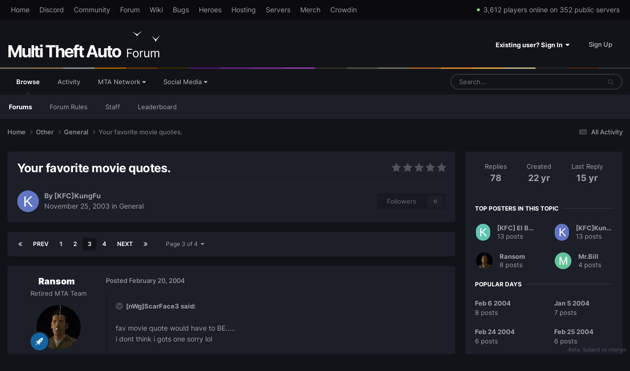

--- FILE ---
content_type: text/html;charset=UTF-8
request_url: https://forum.multitheftauto.com/topic/4286-your-favorite-movie-quotes/page/3/
body_size: 21801
content:
<!DOCTYPE html>
<html lang="en-GB" dir="ltr">
	<head>
		<meta charset="utf-8">
        
		<title>Your favorite movie quotes. - Page 3 - General - Multi Theft Auto: Forums</title>
		
		
		
		

	<meta name="viewport" content="width=device-width, initial-scale=1">


	
	


	<meta name="twitter:card" content="summary" />


	
		<meta name="twitter:site" content="@MTAQA" />
	



	
		
			
				<meta property="og:title" content="Your favorite movie quotes.">
			
		
	

	
		
			
				<meta property="og:type" content="website">
			
		
	

	
		
			
				<meta property="og:url" content="https://forum.multitheftauto.com/topic/4286-your-favorite-movie-quotes/">
			
		
	

	
		
			
				<meta property="og:updated_time" content="2011-01-11T15:58:31Z">
			
		
	

	
		
			
				<meta property="og:site_name" content="Multi Theft Auto: Forums">
			
		
	

	
		
			
				<meta property="og:locale" content="en_GB">
			
		
	


	
		<link rel="first" href="https://forum.multitheftauto.com/topic/4286-your-favorite-movie-quotes/" />
	

	
		<link rel="prev" href="https://forum.multitheftauto.com/topic/4286-your-favorite-movie-quotes/page/2/" />
	

	
		<link rel="next" href="https://forum.multitheftauto.com/topic/4286-your-favorite-movie-quotes/page/4/" />
	

	
		<link rel="last" href="https://forum.multitheftauto.com/topic/4286-your-favorite-movie-quotes/page/4/" />
	

	
		<link rel="canonical" href="https://forum.multitheftauto.com/topic/4286-your-favorite-movie-quotes/page/3/" />
	





<link rel="manifest" href="https://forum.multitheftauto.com/manifest.webmanifest/">
<meta name="msapplication-config" content="https://forum.multitheftauto.com/browserconfig.xml/">
<meta name="msapplication-starturl" content="/">
<meta name="application-name" content="Multi Theft Auto: Forums">
<meta name="apple-mobile-web-app-title" content="Multi Theft Auto: Forums">

	<meta name="theme-color" content="#121319">






	

	
		
			<link rel="icon" sizes="36x36" href="https://forum.multitheftauto.com/uploads/monthly_2021_10/android-chrome-36x36.png?v=1711304551">
		
	

	
		
			<link rel="icon" sizes="48x48" href="https://forum.multitheftauto.com/uploads/monthly_2021_10/android-chrome-48x48.png?v=1711304551">
		
	

	
		
			<link rel="icon" sizes="72x72" href="https://forum.multitheftauto.com/uploads/monthly_2021_10/android-chrome-72x72.png?v=1711304551">
		
	

	
		
			<link rel="icon" sizes="96x96" href="https://forum.multitheftauto.com/uploads/monthly_2021_10/android-chrome-96x96.png?v=1711304551">
		
	

	
		
			<link rel="icon" sizes="144x144" href="https://forum.multitheftauto.com/uploads/monthly_2021_10/android-chrome-144x144.png?v=1711304551">
		
	

	
		
			<link rel="icon" sizes="192x192" href="https://forum.multitheftauto.com/uploads/monthly_2021_10/android-chrome-192x192.png?v=1711304551">
		
	

	
		
			<link rel="icon" sizes="256x256" href="https://forum.multitheftauto.com/uploads/monthly_2021_10/android-chrome-256x256.png?v=1711304551">
		
	

	
		
			<link rel="icon" sizes="384x384" href="https://forum.multitheftauto.com/uploads/monthly_2021_10/android-chrome-384x384.png?v=1711304551">
		
	

	
		
			<link rel="icon" sizes="512x512" href="https://forum.multitheftauto.com/uploads/monthly_2021_10/android-chrome-512x512.png?v=1711304551">
		
	

	
		
			<meta name="msapplication-square70x70logo" content="https://forum.multitheftauto.com/uploads/monthly_2021_10/msapplication-square70x70logo.png?v=1711304551"/>
		
	

	
		
			<meta name="msapplication-TileImage" content="https://forum.multitheftauto.com/uploads/monthly_2021_10/msapplication-TileImage.png?v=1711304551"/>
		
	

	
		
			<meta name="msapplication-square150x150logo" content="https://forum.multitheftauto.com/uploads/monthly_2021_10/msapplication-square150x150logo.png?v=1711304551"/>
		
	

	
		
			<meta name="msapplication-wide310x150logo" content="https://forum.multitheftauto.com/uploads/monthly_2021_10/msapplication-wide310x150logo.png?v=1711304551"/>
		
	

	
		
			<meta name="msapplication-square310x310logo" content="https://forum.multitheftauto.com/uploads/monthly_2021_10/msapplication-square310x310logo.png?v=1711304551"/>
		
	

	
		
			
				<link rel="apple-touch-icon" href="https://forum.multitheftauto.com/uploads/monthly_2021_10/apple-touch-icon-57x57.png?v=1711304551">
			
		
	

	
		
			
				<link rel="apple-touch-icon" sizes="60x60" href="https://forum.multitheftauto.com/uploads/monthly_2021_10/apple-touch-icon-60x60.png?v=1711304551">
			
		
	

	
		
			
				<link rel="apple-touch-icon" sizes="72x72" href="https://forum.multitheftauto.com/uploads/monthly_2021_10/apple-touch-icon-72x72.png?v=1711304551">
			
		
	

	
		
			
				<link rel="apple-touch-icon" sizes="76x76" href="https://forum.multitheftauto.com/uploads/monthly_2021_10/apple-touch-icon-76x76.png?v=1711304551">
			
		
	

	
		
			
				<link rel="apple-touch-icon" sizes="114x114" href="https://forum.multitheftauto.com/uploads/monthly_2021_10/apple-touch-icon-114x114.png?v=1711304551">
			
		
	

	
		
			
				<link rel="apple-touch-icon" sizes="120x120" href="https://forum.multitheftauto.com/uploads/monthly_2021_10/apple-touch-icon-120x120.png?v=1711304551">
			
		
	

	
		
			
				<link rel="apple-touch-icon" sizes="144x144" href="https://forum.multitheftauto.com/uploads/monthly_2021_10/apple-touch-icon-144x144.png?v=1711304551">
			
		
	

	
		
			
				<link rel="apple-touch-icon" sizes="152x152" href="https://forum.multitheftauto.com/uploads/monthly_2021_10/apple-touch-icon-152x152.png?v=1711304551">
			
		
	

	
		
			
				<link rel="apple-touch-icon" sizes="180x180" href="https://forum.multitheftauto.com/uploads/monthly_2021_10/apple-touch-icon-180x180.png?v=1711304551">
			
		
	





<link rel="preload" href="//forum.multitheftauto.com/applications/core/interface/font/fontawesome-webfont.woff2?v=4.7.0" as="font" crossorigin="anonymous">
		




	<link rel='stylesheet' href='https://forum.multitheftauto.com/uploads/css_built_22/341e4a57816af3ba440d891ca87450ff_framework.css?v=e469f5c3471768162085' media='all'>

	<link rel='stylesheet' href='https://forum.multitheftauto.com/uploads/css_built_22/05e81b71abe4f22d6eb8d1a929494829_responsive.css?v=e469f5c3471768162085' media='all'>

	<link rel='stylesheet' href='https://forum.multitheftauto.com/uploads/css_built_22/20446cf2d164adcc029377cb04d43d17_flags.css?v=e469f5c3471768162085' media='all'>

	<link rel='stylesheet' href='https://forum.multitheftauto.com/uploads/css_built_22/90eb5adf50a8c640f633d47fd7eb1778_core.css?v=e469f5c3471768162085' media='all'>

	<link rel='stylesheet' href='https://forum.multitheftauto.com/uploads/css_built_22/5a0da001ccc2200dc5625c3f3934497d_core_responsive.css?v=e469f5c3471768162085' media='all'>

	<link rel='stylesheet' href='https://forum.multitheftauto.com/uploads/css_built_22/62e269ced0fdab7e30e026f1d30ae516_forums.css?v=e469f5c3471768162085' media='all'>

	<link rel='stylesheet' href='https://forum.multitheftauto.com/uploads/css_built_22/76e62c573090645fb99a15a363d8620e_forums_responsive.css?v=e469f5c3471768162085' media='all'>

	<link rel='stylesheet' href='https://forum.multitheftauto.com/uploads/css_built_22/ebdea0c6a7dab6d37900b9190d3ac77b_topics.css?v=e469f5c3471768162085' media='all'>





<link rel='stylesheet' href='https://forum.multitheftauto.com/uploads/css_built_22/258adbb6e4f3e83cd3b355f84e3fa002_custom.css?v=e469f5c3471768162085' media='all'>




		
		

	
	<link rel='shortcut icon' href='https://forum.multitheftauto.com/uploads/monthly_2016_09/favicon.ico.496d8d1cc696295f808f9f1153f0a1e0.ico' type="image/x-icon">

	</head>
	<body class='ipsApp ipsApp_front ipsJS_none ipsClearfix' data-controller='core.front.core.app' data-message="" data-pageApp='forums' data-pageLocation='front' data-pageModule='forums' data-pageController='topic' data-pageID='4286'  >
		
        

        

		<a href='#ipsLayout_mainArea' class='ipsHide' title='Go to main content on this page' accesskey='m'>Jump to content</a>
		





		<div id='ipsLayout_header' class='ipsClearfix'>
			<header>
				
<div id="mta_globalTopNavigation">
  <div id="mta_globalTopNavigationLinks" class="ipsLayout_container">
    <a href="https://multitheftauto.com">Home</a>
    <a href="https://discord.com/invite/mtasa" rel="noopener" target="_blank">Discord</a>
    <a href="https://community.multitheftauto.com">Community</a>
    <a href="/">Forum</a>
    <a href="https://wiki.multitheftauto.com/wiki/Main_Page">Wiki</a>
    <a href="https://github.com/multitheftauto/mtasa-blue/issues" rel="noopener" target="_blank">Bugs</a>
    <a href="https://multitheftauto.com/donate/">Heroes</a>
    <a href="https://multitheftauto.com/hosters/">Hosting</a>
    <a href="https://community.multitheftauto.com/index.php?p=servers">Servers</a>
    <a href="https://streamlabs.com/mtaqa/merch">Merch</a>
    <a href="https://multitheftauto.crowdin.com/multitheftauto">Crowdin</a>
    <span id="mta_onlinePlayers"></span>
  </div>
  <script>
    (function () {
      var onlinePlayersEl = document.getElementById('mta_onlinePlayers');

      function updateOnlinePlayers() {
        if (!onlinePlayersEl) return;

        fetch('https://multitheftauto.com/count/')
          .then(function (r) {
            if (!r.ok) throw new Error();
            return r.text();
          })
          .then(function (r) {
            if (!onlinePlayersEl) return;
            if (!r) throw new Error();

            var info = r.split(',', 2);
            if (!info || !info[0] || !info[1]) throw new Error();

            function updateStats() {
              onlinePlayersEl.innerText = new Intl.NumberFormat('en-US').format(info[0]) + ' players online on ' + new Intl.NumberFormat('en-US').format(info[1]) + ' public servers';
              $(onlinePlayersEl).stop(true).fadeIn(500);
            }

            if (!onlinePlayersEl.innerText) {
              $(onlinePlayersEl).hide();
              updateStats();
              return;
            }

            $(onlinePlayersEl).stop(true).fadeOut(500);
            setTimeout(updateStats, 500);
          })
          .catch(function () {
            setTimeout(updateOnlinePlayers, 10000);
          });
      }

      window.addEventListener('load', updateOnlinePlayers);
      setInterval(updateOnlinePlayers, 300000);
    })();
  </script>
</div>

				<div class='ipsLayout_container'>
					


<a href='https://forum.multitheftauto.com/' id='elLogo' accesskey='1'><img src="https://forum.multitheftauto.com/uploads/monthly_2021_09/logo-v2.png.f8c8fa62527075983bc8c7b93a3229aa.png" alt='Multi Theft Auto: Forums'></a>

					
						

	<ul id="elUserNav" class="ipsList_inline cSignedOut ipsResponsive_showDesktop">
		
        
		
        
        
            
            <li id="elSignInLink">
                <a href="https://forum.multitheftauto.com/login/" data-ipsmenu-closeonclick="false" data-ipsmenu id="elUserSignIn">
                    Existing user? Sign In  <i class="fa fa-caret-down"></i>
                </a>
                
<div id='elUserSignIn_menu' class='ipsMenu ipsMenu_auto ipsHide'>
	<form accept-charset='utf-8' method='post' action='https://forum.multitheftauto.com/login/'>
		<input type="hidden" name="csrfKey" value="3bb46705715ad3f857306bcfa5147fba">
		<input type="hidden" name="ref" value="aHR0cHM6Ly9mb3J1bS5tdWx0aXRoZWZ0YXV0by5jb20vdG9waWMvNDI4Ni15b3VyLWZhdm9yaXRlLW1vdmllLXF1b3Rlcy9wYWdlLzMv">
		<div data-role="loginForm">
			
			
			
				
<div class="ipsPad ipsForm ipsForm_vertical">
	<h4 class="ipsType_sectionHead">Sign In</h4>
	<br><br>
	<ul class='ipsList_reset'>
		<li class="ipsFieldRow ipsFieldRow_noLabel ipsFieldRow_fullWidth">
			
			
				<input type="text" placeholder="Display Name or Email Address" name="auth" autocomplete="email">
			
		</li>
		<li class="ipsFieldRow ipsFieldRow_noLabel ipsFieldRow_fullWidth">
			<input type="password" placeholder="Password" name="password" autocomplete="current-password">
		</li>
		<li class="ipsFieldRow ipsFieldRow_checkbox ipsClearfix">
			<span class="ipsCustomInput">
				<input type="checkbox" name="remember_me" id="remember_me_checkbox" value="1" checked aria-checked="true">
				<span></span>
			</span>
			<div class="ipsFieldRow_content">
				<label class="ipsFieldRow_label" for="remember_me_checkbox">Remember me</label>
				<span class="ipsFieldRow_desc">Not recommended on shared computers</span>
			</div>
		</li>
		<li class="ipsFieldRow ipsFieldRow_fullWidth">
			<button type="submit" name="_processLogin" value="usernamepassword" class="ipsButton ipsButton_primary ipsButton_small" id="elSignIn_submit">Sign In</button>
			
				<p class="ipsType_right ipsType_small">
					
						<a href='https://forum.multitheftauto.com/lostpassword/' >
					
					Forgot your password?</a>
				</p>
			
		</li>
	</ul>
</div>
			
		</div>
	</form>
</div>
            </li>
            
        
		
			<li>
				
					<a href="https://forum.multitheftauto.com/register/" data-ipsdialog data-ipsdialog-size="narrow" data-ipsdialog-title="Sign Up"  id="elRegisterButton" class="ipsButton ipsButton_normal ipsButton_primary">Sign Up</a>
				
			</li>
		
	</ul>

						
<ul class='ipsMobileHamburger ipsList_reset ipsResponsive_hideDesktop'>
	<li data-ipsDrawer data-ipsDrawer-drawerElem='#elMobileDrawer'>
		<a href='#'>
			
			
				
			
			
			
			<i class='fa fa-navicon'></i>
		</a>
	</li>
</ul>
					
				</div>
			</header>
			

	<nav data-controller='core.front.core.navBar' class=' ipsResponsive_showDesktop'>
		<div class='ipsNavBar_primary ipsLayout_container '>
			<ul data-role="primaryNavBar" class='ipsClearfix'>
				


	
		
		
			
		
		<li class='ipsNavBar_active' data-active id='elNavSecondary_1' data-role="navBarItem" data-navApp="core" data-navExt="CustomItem">
			
			
				<a href="https://forum.multitheftauto.com"  data-navItem-id="1" data-navDefault>
					Browse<span class='ipsNavBar_active__identifier'></span>
				</a>
			
			
				<ul class='ipsNavBar_secondary ' data-role='secondaryNavBar'>
					


	
		
		
			
		
		<li class='ipsNavBar_active' data-active id='elNavSecondary_10' data-role="navBarItem" data-navApp="forums" data-navExt="Forums">
			
			
				<a href="https://forum.multitheftauto.com"  data-navItem-id="10" data-navDefault>
					Forums<span class='ipsNavBar_active__identifier'></span>
				</a>
			
			
		</li>
	
	

	
		
		
		<li  id='elNavSecondary_15' data-role="navBarItem" data-navApp="core" data-navExt="CustomItem">
			
			
				<a href="https://forum.multitheftauto.com/topic/12275-forum-rules/" target='_blank' rel="noopener" data-navItem-id="15" >
					Forum Rules<span class='ipsNavBar_active__identifier'></span>
				</a>
			
			
		</li>
	
	

	
		
		
		<li  id='elNavSecondary_12' data-role="navBarItem" data-navApp="core" data-navExt="StaffDirectory">
			
			
				<a href="https://forum.multitheftauto.com/staff/"  data-navItem-id="12" >
					Staff<span class='ipsNavBar_active__identifier'></span>
				</a>
			
			
		</li>
	
	

	
		
		
		<li  id='elNavSecondary_13' data-role="navBarItem" data-navApp="core" data-navExt="OnlineUsers">
			
			
				<a href="https://forum.multitheftauto.com/online/"  data-navItem-id="13" >
					Online Users<span class='ipsNavBar_active__identifier'></span>
				</a>
			
			
		</li>
	
	

	
		
		
		<li  id='elNavSecondary_14' data-role="navBarItem" data-navApp="core" data-navExt="Leaderboard">
			
			
				<a href="https://forum.multitheftauto.com/leaderboard/"  data-navItem-id="14" >
					Leaderboard<span class='ipsNavBar_active__identifier'></span>
				</a>
			
			
		</li>
	
	

					<li class='ipsHide' id='elNavigationMore_1' data-role='navMore'>
						<a href='#' data-ipsMenu data-ipsMenu-appendTo='#elNavigationMore_1' id='elNavigationMore_1_dropdown'>More <i class='fa fa-caret-down'></i></a>
						<ul class='ipsHide ipsMenu ipsMenu_auto' id='elNavigationMore_1_dropdown_menu' data-role='moreDropdown'></ul>
					</li>
				</ul>
			
		</li>
	
	

	
		
		
		<li  id='elNavSecondary_2' data-role="navBarItem" data-navApp="core" data-navExt="CustomItem">
			
			
				<a href="https://forum.multitheftauto.com/discover/"  data-navItem-id="2" >
					Activity<span class='ipsNavBar_active__identifier'></span>
				</a>
			
			
				<ul class='ipsNavBar_secondary ipsHide' data-role='secondaryNavBar'>
					


	
		
		
		<li  id='elNavSecondary_4' data-role="navBarItem" data-navApp="core" data-navExt="AllActivity">
			
			
				<a href="https://forum.multitheftauto.com/discover/"  data-navItem-id="4" >
					All Activity<span class='ipsNavBar_active__identifier'></span>
				</a>
			
			
		</li>
	
	

	
	

	
	

	
	

	
		
		
		<li  id='elNavSecondary_8' data-role="navBarItem" data-navApp="core" data-navExt="Search">
			
			
				<a href="https://forum.multitheftauto.com/search/"  data-navItem-id="8" >
					Search<span class='ipsNavBar_active__identifier'></span>
				</a>
			
			
		</li>
	
	

					<li class='ipsHide' id='elNavigationMore_2' data-role='navMore'>
						<a href='#' data-ipsMenu data-ipsMenu-appendTo='#elNavigationMore_2' id='elNavigationMore_2_dropdown'>More <i class='fa fa-caret-down'></i></a>
						<ul class='ipsHide ipsMenu ipsMenu_auto' id='elNavigationMore_2_dropdown_menu' data-role='moreDropdown'></ul>
					</li>
				</ul>
			
		</li>
	
	

	
		
		
		<li  id='elNavSecondary_16' data-role="navBarItem" data-navApp="core" data-navExt="Menu">
			
			
				<a href="#" id="elNavigation_16" data-ipsMenu data-ipsMenu-appendTo='#elNavSecondary_16' data-ipsMenu-activeClass='ipsNavActive_menu' data-navItem-id="16" >
					MTA Network <i class="fa fa-caret-down"></i><span class='ipsNavBar_active__identifier'></span>
				</a>
				<ul id="elNavigation_16_menu" class="ipsMenu ipsMenu_auto ipsHide">
					

	
		
			<li class='ipsMenu_item' >
				<a href='https://discord.com/invite/mtasa' target='_blank' rel="noopener">
					Discord
				</a>
			</li>
		
	

	
		
			<li class='ipsMenu_item' >
				<a href='https://community.multitheftauto.com' target='_blank' rel="noopener">
					Community
				</a>
			</li>
		
	

	
		
			<li class='ipsMenu_item' >
				<a href='https://wiki.multitheftauto.com/wiki/Main_Page' target='_blank' rel="noopener">
					Wiki
				</a>
			</li>
		
	

	
		
			<li class='ipsMenu_item' >
				<a href='https://github.com/multitheftauto/mtasa-blue/issues' target='_blank' rel="noopener">
					Bugs
				</a>
			</li>
		
	

	
		
			<li class='ipsMenu_item' >
				<a href='https://multitheftauto.com/donate/' target='_blank' rel="noopener">
					Heroes
				</a>
			</li>
		
	

	
		
			<li class='ipsMenu_item' >
				<a href='https://multitheftauto.com/hosters/' target='_blank' rel="noopener">
					Hosting
				</a>
			</li>
		
	

	
		
			<li class='ipsMenu_item' >
				<a href='https://community.multitheftauto.com/index.php?p=servers' target='_blank' rel="noopener">
					Servers
				</a>
			</li>
		
	

	
		
			<li class='ipsMenu_item' >
				<a href='https://streamlabs.com/mtaqa/merch' target='_blank' rel="noopener">
					Merch
				</a>
			</li>
		
	

	
		
			<li class='ipsMenu_item' >
				<a href='https://multitheftauto.crowdin.com/multitheftauto' target='_blank' rel="noopener">
					Crowdin
				</a>
			</li>
		
	

				</ul>
			
			
				<ul class='ipsNavBar_secondary ipsHide' data-role='secondaryNavBar'>
					


	
		
		
		<li  id='elNavSecondary_18' data-role="navBarItem" data-navApp="core" data-navExt="CustomItem">
			
			
				<a href="https://discord.com/invite/mtasa" target='_blank' rel="noopener" data-navItem-id="18" >
					Discord<span class='ipsNavBar_active__identifier'></span>
				</a>
			
			
		</li>
	
	

	
		
		
		<li  id='elNavSecondary_19' data-role="navBarItem" data-navApp="core" data-navExt="CustomItem">
			
			
				<a href="https://community.multitheftauto.com" target='_blank' rel="noopener" data-navItem-id="19" >
					Community<span class='ipsNavBar_active__identifier'></span>
				</a>
			
			
		</li>
	
	

	
		
		
		<li  id='elNavSecondary_20' data-role="navBarItem" data-navApp="core" data-navExt="CustomItem">
			
			
				<a href="https://wiki.multitheftauto.com/wiki/Main_Page" target='_blank' rel="noopener" data-navItem-id="20" >
					Wiki<span class='ipsNavBar_active__identifier'></span>
				</a>
			
			
		</li>
	
	

	
		
		
		<li  id='elNavSecondary_42' data-role="navBarItem" data-navApp="core" data-navExt="CustomItem">
			
			
				<a href="https://github.com/multitheftauto/mtasa-blue/issues" target='_blank' rel="noopener" data-navItem-id="42" >
					Bugs<span class='ipsNavBar_active__identifier'></span>
				</a>
			
			
		</li>
	
	

	
		
		
		<li  id='elNavSecondary_22' data-role="navBarItem" data-navApp="core" data-navExt="CustomItem">
			
			
				<a href="https://multitheftauto.com/donate/" target='_blank' rel="noopener" data-navItem-id="22" >
					Heroes<span class='ipsNavBar_active__identifier'></span>
				</a>
			
			
		</li>
	
	

	
		
		
		<li  id='elNavSecondary_43' data-role="navBarItem" data-navApp="core" data-navExt="CustomItem">
			
			
				<a href="https://multitheftauto.com/hosters/" target='_blank' rel="noopener" data-navItem-id="43" >
					Hosting<span class='ipsNavBar_active__identifier'></span>
				</a>
			
			
		</li>
	
	

	
		
		
		<li  id='elNavSecondary_44' data-role="navBarItem" data-navApp="core" data-navExt="CustomItem">
			
			
				<a href="https://community.multitheftauto.com/index.php?p=servers" target='_blank' rel="noopener" data-navItem-id="44" >
					Servers<span class='ipsNavBar_active__identifier'></span>
				</a>
			
			
		</li>
	
	

	
		
		
		<li  id='elNavSecondary_24' data-role="navBarItem" data-navApp="core" data-navExt="CustomItem">
			
			
				<a href="https://streamlabs.com/mtaqa/merch" target='_blank' rel="noopener" data-navItem-id="24" >
					Merch<span class='ipsNavBar_active__identifier'></span>
				</a>
			
			
		</li>
	
	

	
		
		
		<li  id='elNavSecondary_54' data-role="navBarItem" data-navApp="core" data-navExt="CustomItem">
			
			
				<a href="https://multitheftauto.crowdin.com/multitheftauto" target='_blank' rel="noopener" data-navItem-id="54" >
					Crowdin<span class='ipsNavBar_active__identifier'></span>
				</a>
			
			
		</li>
	
	

					<li class='ipsHide' id='elNavigationMore_16' data-role='navMore'>
						<a href='#' data-ipsMenu data-ipsMenu-appendTo='#elNavigationMore_16' id='elNavigationMore_16_dropdown'>More <i class='fa fa-caret-down'></i></a>
						<ul class='ipsHide ipsMenu ipsMenu_auto' id='elNavigationMore_16_dropdown_menu' data-role='moreDropdown'></ul>
					</li>
				</ul>
			
		</li>
	
	

	
		
		
		<li  id='elNavSecondary_17' data-role="navBarItem" data-navApp="core" data-navExt="Menu">
			
			
				<a href="#" id="elNavigation_17" data-ipsMenu data-ipsMenu-appendTo='#elNavSecondary_17' data-ipsMenu-activeClass='ipsNavActive_menu' data-navItem-id="17" >
					Social Media <i class="fa fa-caret-down"></i><span class='ipsNavBar_active__identifier'></span>
				</a>
				<ul id="elNavigation_17_menu" class="ipsMenu ipsMenu_auto ipsHide">
					

	
		
			<li class='ipsMenu_item' >
				<a href='https://discord.com/invite/mtasa' target='_blank' rel="noopener">
					Discord
				</a>
			</li>
		
	

	
		
			<li class='ipsMenu_item' >
				<a href='https://www.twitch.tv/mtaqa' target='_blank' rel="noopener">
					Twitch
				</a>
			</li>
		
	

	
		
			<li class='ipsMenu_item' >
				<a href='https://twitter.com/mtaqa' target='_blank' rel="noopener">
					Twitter
				</a>
			</li>
		
	

	
		
			<li class='ipsMenu_item' >
				<a href='https://www.youtube.com/user/MTAQA' target='_blank' rel="noopener">
					YouTube
				</a>
			</li>
		
	

	
		
			<li class='ipsMenu_item' >
				<a href='https://github.com/multitheftauto' target='_blank' rel="noopener">
					GitHub
				</a>
			</li>
		
	

	
		
			<li class='ipsMenu_item' >
				<a href='https://www.facebook.com/multitheftauto' target='_blank' rel="noopener">
					Facebook
				</a>
			</li>
		
	

	
		
			<li class='ipsMenu_item' >
				<a href='https://www.reddit.com/r/MultiTheftAuto/' target='_blank' rel="noopener">
					Reddit
				</a>
			</li>
		
	

	
		
			<li class='ipsMenu_item' >
				<a href='https://www.linkedin.com/company/multitheftauto' target='_blank' rel="noopener">
					LinkedIn
				</a>
			</li>
		
	

				</ul>
			
			
				<ul class='ipsNavBar_secondary ipsHide' data-role='secondaryNavBar'>
					


	
		
		
		<li  id='elNavSecondary_26' data-role="navBarItem" data-navApp="core" data-navExt="CustomItem">
			
			
				<a href="https://discord.com/invite/mtasa" target='_blank' rel="noopener" data-navItem-id="26" >
					Discord<span class='ipsNavBar_active__identifier'></span>
				</a>
			
			
		</li>
	
	

	
		
		
		<li  id='elNavSecondary_27' data-role="navBarItem" data-navApp="core" data-navExt="CustomItem">
			
			
				<a href="https://www.twitch.tv/mtaqa" target='_blank' rel="noopener" data-navItem-id="27" >
					Twitch<span class='ipsNavBar_active__identifier'></span>
				</a>
			
			
		</li>
	
	

	
		
		
		<li  id='elNavSecondary_28' data-role="navBarItem" data-navApp="core" data-navExt="CustomItem">
			
			
				<a href="https://twitter.com/mtaqa" target='_blank' rel="noopener" data-navItem-id="28" >
					Twitter<span class='ipsNavBar_active__identifier'></span>
				</a>
			
			
		</li>
	
	

	
		
		
		<li  id='elNavSecondary_29' data-role="navBarItem" data-navApp="core" data-navExt="CustomItem">
			
			
				<a href="https://www.youtube.com/user/MTAQA" target='_blank' rel="noopener" data-navItem-id="29" >
					YouTube<span class='ipsNavBar_active__identifier'></span>
				</a>
			
			
		</li>
	
	

	
		
		
		<li  id='elNavSecondary_30' data-role="navBarItem" data-navApp="core" data-navExt="CustomItem">
			
			
				<a href="https://github.com/multitheftauto" target='_blank' rel="noopener" data-navItem-id="30" >
					GitHub<span class='ipsNavBar_active__identifier'></span>
				</a>
			
			
		</li>
	
	

	
		
		
		<li  id='elNavSecondary_31' data-role="navBarItem" data-navApp="core" data-navExt="CustomItem">
			
			
				<a href="https://www.facebook.com/multitheftauto" target='_blank' rel="noopener" data-navItem-id="31" >
					Facebook<span class='ipsNavBar_active__identifier'></span>
				</a>
			
			
		</li>
	
	

	
		
		
		<li  id='elNavSecondary_32' data-role="navBarItem" data-navApp="core" data-navExt="CustomItem">
			
			
				<a href="https://www.reddit.com/r/MultiTheftAuto/" target='_blank' rel="noopener" data-navItem-id="32" >
					Reddit<span class='ipsNavBar_active__identifier'></span>
				</a>
			
			
		</li>
	
	

	
		
		
		<li  id='elNavSecondary_33' data-role="navBarItem" data-navApp="core" data-navExt="CustomItem">
			
			
				<a href="https://www.linkedin.com/company/multitheftauto" target='_blank' rel="noopener" data-navItem-id="33" >
					LinkedIn<span class='ipsNavBar_active__identifier'></span>
				</a>
			
			
		</li>
	
	

					<li class='ipsHide' id='elNavigationMore_17' data-role='navMore'>
						<a href='#' data-ipsMenu data-ipsMenu-appendTo='#elNavigationMore_17' id='elNavigationMore_17_dropdown'>More <i class='fa fa-caret-down'></i></a>
						<ul class='ipsHide ipsMenu ipsMenu_auto' id='elNavigationMore_17_dropdown_menu' data-role='moreDropdown'></ul>
					</li>
				</ul>
			
		</li>
	
	

				<li class='ipsHide' id='elNavigationMore' data-role='navMore'>
					<a href='#' data-ipsMenu data-ipsMenu-appendTo='#elNavigationMore' id='elNavigationMore_dropdown'>More</a>
					<ul class='ipsNavBar_secondary ipsHide' data-role='secondaryNavBar'>
						<li class='ipsHide' id='elNavigationMore_more' data-role='navMore'>
							<a href='#' data-ipsMenu data-ipsMenu-appendTo='#elNavigationMore_more' id='elNavigationMore_more_dropdown'>More <i class='fa fa-caret-down'></i></a>
							<ul class='ipsHide ipsMenu ipsMenu_auto' id='elNavigationMore_more_dropdown_menu' data-role='moreDropdown'></ul>
						</li>
					</ul>
				</li>
			</ul>
			

	<div id="elSearchWrapper">
		<div id='elSearch' data-controller="core.front.core.quickSearch">
			<form accept-charset='utf-8' action='//forum.multitheftauto.com/search/?do=quicksearch' method='post'>
                <input type='search' id='elSearchField' placeholder='Search...' name='q' autocomplete='off' aria-label='Search'>
                <details class='cSearchFilter'>
                    <summary class='cSearchFilter__text'></summary>
                    <ul class='cSearchFilter__menu'>
                        
                        <li><label><input type="radio" name="type" value="all" ><span class='cSearchFilter__menuText'>Everywhere</span></label></li>
                        
                            
                                <li><label><input type="radio" name="type" value='contextual_{&quot;type&quot;:&quot;forums_topic&quot;,&quot;nodes&quot;:4}' checked><span class='cSearchFilter__menuText'>This Forum</span></label></li>
                            
                                <li><label><input type="radio" name="type" value='contextual_{&quot;type&quot;:&quot;forums_topic&quot;,&quot;item&quot;:4286}' checked><span class='cSearchFilter__menuText'>This Topic</span></label></li>
                            
                        
                        
                            <li><label><input type="radio" name="type" value="core_statuses_status"><span class='cSearchFilter__menuText'>Status Updates</span></label></li>
                        
                            <li><label><input type="radio" name="type" value="forums_topic"><span class='cSearchFilter__menuText'>Topics</span></label></li>
                        
                            <li><label><input type="radio" name="type" value="core_members"><span class='cSearchFilter__menuText'>Members</span></label></li>
                        
                    </ul>
                </details>
				<button class='cSearchSubmit' type="submit" aria-label='Search'><i class="fa fa-search"></i></button>
			</form>
		</div>
	</div>

		</div>
	</nav>

			
<ul id='elMobileNav' class='ipsResponsive_hideDesktop' data-controller='core.front.core.mobileNav'>
	
		
			
			
				
				
			
				
					<li id='elMobileBreadcrumb'>
						<a href='https://forum.multitheftauto.com/forum/4-general/'>
							<span>General</span>
						</a>
					</li>
				
				
			
				
				
			
		
	
	
	
	<li >
		<a data-action="defaultStream" href='https://forum.multitheftauto.com/discover/'><i class="fa fa-newspaper-o" aria-hidden="true"></i></a>
	</li>

	

	
		<li class='ipsJS_show'>
			<a href='https://forum.multitheftauto.com/search/'><i class='fa fa-search'></i></a>
		</li>
	
</ul>
		</div>
		<main id='ipsLayout_body' class='ipsLayout_container'>
			<div id='ipsLayout_contentArea'>
				<div id='ipsLayout_contentWrapper'>
					
<nav class='ipsBreadcrumb ipsBreadcrumb_top ipsFaded_withHover'>
	

	<ul class='ipsList_inline ipsPos_right'>
		
		<li >
			<a data-action="defaultStream" class='ipsType_light '  href='https://forum.multitheftauto.com/discover/'><i class="fa fa-newspaper-o" aria-hidden="true"></i> <span>All Activity</span></a>
		</li>
		
	</ul>

	<ul data-role="breadcrumbList">
		<li>
			<a title="Home" href='https://forum.multitheftauto.com/'>
				<span>Home <i class='fa fa-angle-right'></i></span>
			</a>
		</li>
		
		
			<li>
				
					<a href='https://forum.multitheftauto.com/forum/58-other/'>
						<span>Other <i class='fa fa-angle-right' aria-hidden="true"></i></span>
					</a>
				
			</li>
		
			<li>
				
					<a href='https://forum.multitheftauto.com/forum/4-general/'>
						<span>General <i class='fa fa-angle-right' aria-hidden="true"></i></span>
					</a>
				
			</li>
		
			<li>
				
					Your favorite movie quotes.
				
			</li>
		
	</ul>
</nav>
					
					<div id='ipsLayout_mainArea'>
						
						
						
						

	




						



<div class='ipsPageHeader ipsResponsive_pull ipsBox ipsPadding sm:ipsPadding:half ipsMargin_bottom'>
		
	
	<div class='ipsFlex ipsFlex-ai:center ipsFlex-fw:wrap ipsGap:4'>
		<div class='ipsFlex-flex:11'>
			<h1 class='ipsType_pageTitle ipsContained_container'>
				

				
				
					<span class='ipsType_break ipsContained'>
						<span>Your favorite movie quotes.</span>
					</span>
				
			</h1>
			
			
		</div>
		
			<div class='ipsFlex-flex:00 ipsType_light'>
				
				
<div  class='ipsClearfix ipsRating  ipsRating_veryLarge'>
	
	<ul class='ipsRating_collective'>
		
			
				<li class='ipsRating_off'>
					<i class='fa fa-star'></i>
				</li>
			
		
			
				<li class='ipsRating_off'>
					<i class='fa fa-star'></i>
				</li>
			
		
			
				<li class='ipsRating_off'>
					<i class='fa fa-star'></i>
				</li>
			
		
			
				<li class='ipsRating_off'>
					<i class='fa fa-star'></i>
				</li>
			
		
			
				<li class='ipsRating_off'>
					<i class='fa fa-star'></i>
				</li>
			
		
	</ul>
</div>
			</div>
		
	</div>
	<hr class='ipsHr'>
	<div class='ipsPageHeader__meta ipsFlex ipsFlex-jc:between ipsFlex-ai:center ipsFlex-fw:wrap ipsGap:3'>
		<div class='ipsFlex-flex:11'>
			<div class='ipsPhotoPanel ipsPhotoPanel_mini ipsPhotoPanel_notPhone ipsClearfix'>
				


	<a href="https://forum.multitheftauto.com/profile/565-kfckungfu/" rel="nofollow" data-ipsHover data-ipsHover-width="370" data-ipsHover-target="https://forum.multitheftauto.com/profile/565-kfckungfu/?do=hovercard" class="ipsUserPhoto ipsUserPhoto_mini" title="Go to [KFC]KungFu's profile">
		<img src='data:image/svg+xml,%3Csvg%20xmlns%3D%22http%3A%2F%2Fwww.w3.org%2F2000%2Fsvg%22%20viewBox%3D%220%200%201024%201024%22%20style%3D%22background%3A%236276c4%22%3E%3Cg%3E%3Ctext%20text-anchor%3D%22middle%22%20dy%3D%22.35em%22%20x%3D%22512%22%20y%3D%22512%22%20fill%3D%22%23ffffff%22%20font-size%3D%22700%22%20font-family%3D%22-apple-system%2C%20BlinkMacSystemFont%2C%20Roboto%2C%20Helvetica%2C%20Arial%2C%20sans-serif%22%3EK%3C%2Ftext%3E%3C%2Fg%3E%3C%2Fsvg%3E' alt='[KFC]KungFu' loading="lazy">
	</a>

				<div>
					<p class='ipsType_reset ipsType_blendLinks'>
						<span class='ipsType_normal'>
						
							<strong>By 


<a href='https://forum.multitheftauto.com/profile/565-kfckungfu/' rel="nofollow" data-ipsHover data-ipsHover-width='370' data-ipsHover-target='https://forum.multitheftauto.com/profile/565-kfckungfu/?do=hovercard&amp;referrer=https%253A%252F%252Fforum.multitheftauto.com%252Ftopic%252F4286-your-favorite-movie-quotes%252Fpage%252F3%252F' title="Go to [KFC]KungFu's profile" class="ipsType_break">[KFC]KungFu</a></strong><br />
							<span class='ipsType_light'><time datetime='2003-11-25T18:02:20Z' title='25/11/03 18:02' data-short='22 yr'>November 25, 2003</time> in <a href="https://forum.multitheftauto.com/forum/4-general/">General</a></span>
						
						</span>
					</p>
				</div>
			</div>
		</div>
		
			<div class='ipsFlex-flex:01 ipsResponsive_hidePhone'>
				<div class='ipsShareLinks'>
					
						


					
                    

					



					

<div data-followApp='forums' data-followArea='topic' data-followID='4286' data-controller='core.front.core.followButton'>
	

	<a href='https://forum.multitheftauto.com/login/' rel="nofollow" class="ipsFollow ipsPos_middle ipsButton ipsButton_light ipsButton_verySmall ipsButton_disabled" data-role="followButton" data-ipsTooltip title='Sign in to follow this'>
		<span>Followers</span>
		<span class='ipsCommentCount'>0</span>
	</a>

</div>
				</div>
			</div>
					
	</div>
	
	
</div>








<div class='ipsClearfix'>
	<ul class="ipsToolList ipsToolList_horizontal ipsClearfix ipsSpacer_both ipsResponsive_hidePhone">
		
		
		
	</ul>
</div>

<div id='comments' data-controller='core.front.core.commentFeed,forums.front.topic.view, core.front.core.ignoredComments' data-autoPoll data-baseURL='https://forum.multitheftauto.com/topic/4286-your-favorite-movie-quotes/'  data-feedID='topic-4286' class='cTopic ipsClear ipsSpacer_top'>
	
			

				<div class="ipsBox ipsResponsive_pull ipsPadding:half ipsClearfix ipsClear ipsMargin_bottom">
					
					
						


	
	<ul class='ipsPagination' id='elPagination_aa5eeb401c184a9fb08ab881f5727d24_1447922830' data-ipsPagination-seoPagination='true' data-pages='4' data-ipsPagination  data-ipsPagination-pages="4" data-ipsPagination-perPage='25'>
		
			
				<li class='ipsPagination_first'><a href='https://forum.multitheftauto.com/topic/4286-your-favorite-movie-quotes/#comments' rel="first" data-page='1' data-ipsTooltip title='First page'><i class='fa fa-angle-double-left'></i></a></li>
				<li class='ipsPagination_prev'><a href='https://forum.multitheftauto.com/topic/4286-your-favorite-movie-quotes/page/2/#comments' rel="prev" data-page='2' data-ipsTooltip title='Previous page'>Prev</a></li>
				
					<li class='ipsPagination_page'><a href='https://forum.multitheftauto.com/topic/4286-your-favorite-movie-quotes/#comments' data-page='1'>1</a></li>
				
					<li class='ipsPagination_page'><a href='https://forum.multitheftauto.com/topic/4286-your-favorite-movie-quotes/page/2/#comments' data-page='2'>2</a></li>
				
			
			<li class='ipsPagination_page ipsPagination_active'><a href='https://forum.multitheftauto.com/topic/4286-your-favorite-movie-quotes/page/3/#comments' data-page='3'>3</a></li>
			
				
					<li class='ipsPagination_page'><a href='https://forum.multitheftauto.com/topic/4286-your-favorite-movie-quotes/page/4/#comments' data-page='4'>4</a></li>
				
				<li class='ipsPagination_next'><a href='https://forum.multitheftauto.com/topic/4286-your-favorite-movie-quotes/page/4/#comments' rel="next" data-page='4' data-ipsTooltip title='Next page'>Next</a></li>
				<li class='ipsPagination_last'><a href='https://forum.multitheftauto.com/topic/4286-your-favorite-movie-quotes/page/4/#comments' rel="last" data-page='4' data-ipsTooltip title='Last page'><i class='fa fa-angle-double-right'></i></a></li>
			
			
				<li class='ipsPagination_pageJump'>
					<a href='#' data-ipsMenu data-ipsMenu-closeOnClick='false' data-ipsMenu-appendTo='#elPagination_aa5eeb401c184a9fb08ab881f5727d24_1447922830' id='elPagination_aa5eeb401c184a9fb08ab881f5727d24_1447922830_jump'>Page 3 of 4 &nbsp;<i class='fa fa-caret-down'></i></a>
					<div class='ipsMenu ipsMenu_narrow ipsPadding ipsHide' id='elPagination_aa5eeb401c184a9fb08ab881f5727d24_1447922830_jump_menu'>
						<form accept-charset='utf-8' method='post' action='https://forum.multitheftauto.com/topic/4286-your-favorite-movie-quotes/#comments' data-role="pageJump" data-baseUrl='#'>
							<ul class='ipsForm ipsForm_horizontal'>
								<li class='ipsFieldRow'>
									<input type='number' min='1' max='4' placeholder='Page number' class='ipsField_fullWidth' name='page'>
								</li>
								<li class='ipsFieldRow ipsFieldRow_fullWidth'>
									<input type='submit' class='ipsButton_fullWidth ipsButton ipsButton_verySmall ipsButton_primary' value='Go'>
								</li>
							</ul>
						</form>
					</div>
				</li>
			
		
	</ul>

					
				</div>
			
	

	

<div data-controller='core.front.core.recommendedComments' data-url='https://forum.multitheftauto.com/topic/4286-your-favorite-movie-quotes/?recommended=comments' class='ipsRecommendedComments ipsHide'>
	<div data-role="recommendedComments">
		<h2 class='ipsType_sectionHead ipsType_large ipsType_bold ipsMargin_bottom'>Recommended Posts</h2>
		
	</div>
</div>
	
	<div id="elPostFeed" data-role='commentFeed' data-controller='core.front.core.moderation' >
		<form action="https://forum.multitheftauto.com/topic/4286-your-favorite-movie-quotes/page/3/?csrfKey=3bb46705715ad3f857306bcfa5147fba&amp;do=multimodComment" method="post" data-ipsPageAction data-role='moderationTools'>
			
			
				

					

					
					



<a id='comment-58327'></a>
<article  id='elComment_58327' class='cPost ipsBox ipsResponsive_pull  ipsComment  ipsComment_parent ipsClearfix ipsClear ipsColumns ipsColumns_noSpacing ipsColumns_collapsePhone    '>
	

	

	<div class='cAuthorPane_mobile ipsResponsive_showPhone'>
		<div class='cAuthorPane_photo'>
			<div class='cAuthorPane_photoWrap'>
				


	<a href="https://forum.multitheftauto.com/profile/508-ransom/" rel="nofollow" data-ipsHover data-ipsHover-width="370" data-ipsHover-target="https://forum.multitheftauto.com/profile/508-ransom/?do=hovercard" class="ipsUserPhoto ipsUserPhoto_large" title="Go to Ransom's profile">
		<img src='https://forum.multitheftauto.com/uploads/monthly_2016_09/984afa88a4a9add7eb29755bebc2f8a7_5472.thumb.jpg.f6442f8c4ca4b163a4e8614c1871a9fd.jpg' alt='Ransom' loading="lazy">
	</a>

				
				
					<a href="https://forum.multitheftauto.com/profile/508-ransom/badges/" rel="nofollow">
						
<img src='https://forum.multitheftauto.com/uploads/set_resources_22/84c1e40ea0e759e3f1505eb1788ddf3c_default_rank.png' loading="lazy" alt="Hawg" class="cAuthorPane_badge cAuthorPane_badge--rank ipsOutline ipsOutline:2px" data-ipsTooltip title="Rank: Hawg (44/54)">
					</a>
				
			</div>
		</div>
		<div class='cAuthorPane_content'>
			<h3 class='ipsType_sectionHead cAuthorPane_author ipsType_break ipsType_blendLinks ipsFlex ipsFlex-ai:center'>
				


<a href='https://forum.multitheftauto.com/profile/508-ransom/' rel="nofollow" data-ipsHover data-ipsHover-width='370' data-ipsHover-target='https://forum.multitheftauto.com/profile/508-ransom/?do=hovercard&amp;referrer=https%253A%252F%252Fforum.multitheftauto.com%252Ftopic%252F4286-your-favorite-movie-quotes%252Fpage%252F3%252F' title="Go to Ransom's profile" class="ipsType_break"><span style='color:#66cc00'>Ransom</span></a>
			</h3>
			<div class='ipsType_light ipsType_reset'>
				<a href='https://forum.multitheftauto.com/topic/4286-your-favorite-movie-quotes/?do=findComment&amp;comment=58327' rel="nofollow" class='ipsType_blendLinks'>Posted <time datetime='2004-02-20T16:33:41Z' title='20/02/04 16:33' data-short='21 yr'>February 20, 2004</time></a>
				
			</div>
		</div>
	</div>
	<aside class='ipsComment_author cAuthorPane ipsColumn ipsColumn_medium ipsResponsive_hidePhone'>
		<h3 class='ipsType_sectionHead cAuthorPane_author ipsType_blendLinks ipsType_break'><strong>


<a href='https://forum.multitheftauto.com/profile/508-ransom/' rel="nofollow" data-ipsHover data-ipsHover-width='370' data-ipsHover-target='https://forum.multitheftauto.com/profile/508-ransom/?do=hovercard&amp;referrer=https%253A%252F%252Fforum.multitheftauto.com%252Ftopic%252F4286-your-favorite-movie-quotes%252Fpage%252F3%252F' title="Go to Ransom's profile" class="ipsType_break">Ransom</a></strong>
			
		</h3>
		<ul class='cAuthorPane_info ipsList_reset'>
            
                
                    
                        <li data-role='member-title' class='cAuthorPane_title'>
Retired MTA Team</li>
                    
                
            
			<li data-role='photo' class='cAuthorPane_photo'>
				<div class='cAuthorPane_photoWrap'>
					


	<a href="https://forum.multitheftauto.com/profile/508-ransom/" rel="nofollow" data-ipsHover data-ipsHover-width="370" data-ipsHover-target="https://forum.multitheftauto.com/profile/508-ransom/?do=hovercard" class="ipsUserPhoto ipsUserPhoto_large" title="Go to Ransom's profile">
		<img src='https://forum.multitheftauto.com/uploads/monthly_2016_09/984afa88a4a9add7eb29755bebc2f8a7_5472.thumb.jpg.f6442f8c4ca4b163a4e8614c1871a9fd.jpg' alt='Ransom' loading="lazy">
	</a>

					
					
						
<img src='https://forum.multitheftauto.com/uploads/set_resources_22/84c1e40ea0e759e3f1505eb1788ddf3c_default_rank.png' loading="lazy" alt="Hawg" class="cAuthorPane_badge cAuthorPane_badge--rank ipsOutline ipsOutline:2px" data-ipsTooltip title="Rank: Hawg (44/54)">
					
				</div>
			</li>
			
				<li data-role='group'><span style='color:#66cc00'>Retired Staff</span></li>
				
			
			
				<li data-role='reputation-badge'>
					

	
		<span title="Member's total reputation" data-ipsTooltip class='ipsRepBadge ipsRepBadge_positive'>
	
			<i class='fa fa-plus-circle'></i> 30
	
		</span>
	

				</li>
				<li data-role='stats'>
					<ul class="ipsList_reset ipsType_light ipsFlex ipsFlex-ai:center ipsFlex-jc:center ipsGap_row:2 cAuthorPane_stats">
						<li>
							<a href="https://forum.multitheftauto.com/profile/508-ransom/content/" rel="nofollow" title="4,892 posts" data-ipsTooltip class="ipsType_blendLinks">
								<i class="fa fa-comment"></i> 4.9k
							</a>
						</li>
						
					</ul>
				</li>
				

	
		
	

			
		</ul>
	</aside>
	<div class='ipsColumn ipsColumn_fluid ipsMargin:none'>
		

<div id="comment-58327_wrap" data-controller="core.front.core.comment" data-commentapp="forums" data-commenttype="forums" data-commentid="58327" data-quotedata="{&quot;userid&quot;:508,&quot;username&quot;:&quot;Ransom&quot;,&quot;timestamp&quot;:1077294821,&quot;contentapp&quot;:&quot;forums&quot;,&quot;contenttype&quot;:&quot;forums&quot;,&quot;contentid&quot;:4286,&quot;contentclass&quot;:&quot;forums_Topic&quot;,&quot;contentcommentid&quot;:58327}" class="ipsComment_content ipsType_medium">

	<div class="ipsComment_meta ipsType_light ipsFlex ipsFlex-ai:center ipsFlex-jc:between ipsFlex-fd:row-reverse">
		<div class="ipsType_light ipsType_reset ipsType_blendLinks ipsComment_toolWrap">
			<div class="ipsResponsive_hidePhone ipsComment_badges">
				<ul class="ipsList_reset ipsFlex ipsFlex-jc:end ipsFlex-fw:wrap ipsGap:2 ipsGap_row:1">
					
					
					
					
					
				</ul>
			</div>
			<ul class="ipsList_reset ipsComment_tools">
				<li>
					<a href="#elControls_58327_menu" class="ipsComment_ellipsis" id="elControls_58327" title="More options..." data-ipsmenu data-ipsmenu-appendto="#comment-58327_wrap"><i class="fa fa-ellipsis-h"></i></a>
					<ul id="elControls_58327_menu" class="ipsMenu ipsMenu_narrow ipsHide">
						
						
                        
						
						
						
							
								
							
							
							
							
							
							
						
					</ul>
				</li>
				
			</ul>
		</div>

		<div class="ipsType_reset ipsResponsive_hidePhone">
		   
		   Posted <time datetime='2004-02-20T16:33:41Z' title='20/02/04 16:33' data-short='21 yr'>February 20, 2004</time>
		   
			
			<span class="ipsResponsive_hidePhone">
				
				
			</span>
		</div>
	</div>

	

    

	<div class="cPost_contentWrap">
		
		<div data-role="commentContent" class="ipsType_normal ipsType_richText ipsPadding_bottom ipsContained" data-controller="core.front.core.lightboxedImages">
			<blockquote data-ipsquote="" class="ipsQuote" data-ipsquote-username="[nWg]ScarFace3" data-cite="[nWg]ScarFace3" data-ipsquote-contentapp="forums" data-ipsquote-contenttype="forums" data-ipsquote-contentid="4286" data-ipsquote-contentclass="forums_Topic"><div>fav movie quote would have to BE.....<p> i dont think i gots one sorry lol</p>
</div></blockquote>
<p>"Say hello to my little friend"</p>
<p>I would assume from your avatar/sig</p>


			
		</div>

		

		
			

		
	</div>

	
    
</div>

	</div>
</article>
					
					
					
						







<div class="ipsBox cTopicOverview cTopicOverview--inline ipsFlex ipsFlex-fd:row md:ipsFlex-fd:row sm:ipsFlex-fd:column ipsMargin_bottom sm:ipsMargin_bottom:half sm:ipsMargin_top:half ipsResponsive_pull ipsResponsive_hideDesktop ipsResponsive_block " data-controller='forums.front.topic.activity'>

	<div class='cTopicOverview__header ipsAreaBackground_light ipsFlex sm:ipsFlex-fw:wrap sm:ipsFlex-jc:center'>
		<ul class='cTopicOverview__stats ipsPadding ipsMargin:none sm:ipsPadding_horizontal:half ipsFlex ipsFlex-flex:10 ipsFlex-jc:around ipsFlex-ai:center'>
			<li class='cTopicOverview__statItem ipsType_center'>
				<span class='cTopicOverview__statTitle ipsType_light ipsTruncate ipsTruncate_line'>Replies</span>
				<span class='cTopicOverview__statValue'>78</span>
			</li>
			<li class='cTopicOverview__statItem ipsType_center'>
				<span class='cTopicOverview__statTitle ipsType_light ipsTruncate ipsTruncate_line'>Created</span>
				<span class='cTopicOverview__statValue'><time datetime='2003-11-25T18:02:20Z' title='25/11/03 18:02' data-short='22 yr'>22 yr</time></span>
			</li>
			<li class='cTopicOverview__statItem ipsType_center'>
				<span class='cTopicOverview__statTitle ipsType_light ipsTruncate ipsTruncate_line'>Last Reply </span>
				<span class='cTopicOverview__statValue'><time datetime='2011-01-11T15:58:31Z' title='11/01/11 15:58' data-short='15 yr'>15 yr</time></span>
			</li>
		</ul>
		<a href='#' data-action='toggleOverview' class='cTopicOverview__toggle cTopicOverview__toggle--inline ipsType_large ipsType_light ipsPad ipsFlex ipsFlex-ai:center ipsFlex-jc:center'><i class='fa fa-chevron-down'></i></a>
	</div>
	
		<div class='cTopicOverview__preview ipsFlex-flex:10' data-role="preview">
			<div class='cTopicOverview__previewInner ipsPadding_vertical ipsPadding_horizontal ipsResponsive_hidePhone ipsFlex ipsFlex-fd:row'>
				
					<div class='cTopicOverview__section--users ipsFlex-flex:00'>
						<h4 class='ipsType_reset cTopicOverview__sectionTitle ipsType_dark ipsType_uppercase ipsType_noBreak'>Top Posters In This Topic</h4>
						<ul class='cTopicOverview__dataList ipsMargin:none ipsPadding:none ipsList_style:none ipsFlex ipsFlex-jc:between ipsFlex-ai:center'>
							
								<li class="cTopicOverview__dataItem ipsMargin_right ipsFlex ipsFlex-jc:start ipsFlex-ai:center">
									


	<a href="https://forum.multitheftauto.com/profile/274-kfc-el-burro/" rel="nofollow" data-ipsHover data-ipsHover-width="370" data-ipsHover-target="https://forum.multitheftauto.com/profile/274-kfc-el-burro/?do=hovercard" class="ipsUserPhoto ipsUserPhoto_tiny" title="Go to [KFC] El Burro's profile">
		<img src='data:image/svg+xml,%3Csvg%20xmlns%3D%22http%3A%2F%2Fwww.w3.org%2F2000%2Fsvg%22%20viewBox%3D%220%200%201024%201024%22%20style%3D%22background%3A%2362c4b4%22%3E%3Cg%3E%3Ctext%20text-anchor%3D%22middle%22%20dy%3D%22.35em%22%20x%3D%22512%22%20y%3D%22512%22%20fill%3D%22%23ffffff%22%20font-size%3D%22700%22%20font-family%3D%22-apple-system%2C%20BlinkMacSystemFont%2C%20Roboto%2C%20Helvetica%2C%20Arial%2C%20sans-serif%22%3EK%3C%2Ftext%3E%3C%2Fg%3E%3C%2Fsvg%3E' alt='[KFC] El Burro' loading="lazy">
	</a>

									<p class='ipsMargin:none ipsPadding_left:half ipsPadding_right ipsType_right'>13</p>
								</li>
							
								<li class="cTopicOverview__dataItem ipsMargin_right ipsFlex ipsFlex-jc:start ipsFlex-ai:center">
									


	<a href="https://forum.multitheftauto.com/profile/565-kfckungfu/" rel="nofollow" data-ipsHover data-ipsHover-width="370" data-ipsHover-target="https://forum.multitheftauto.com/profile/565-kfckungfu/?do=hovercard" class="ipsUserPhoto ipsUserPhoto_tiny" title="Go to [KFC]KungFu's profile">
		<img src='data:image/svg+xml,%3Csvg%20xmlns%3D%22http%3A%2F%2Fwww.w3.org%2F2000%2Fsvg%22%20viewBox%3D%220%200%201024%201024%22%20style%3D%22background%3A%236276c4%22%3E%3Cg%3E%3Ctext%20text-anchor%3D%22middle%22%20dy%3D%22.35em%22%20x%3D%22512%22%20y%3D%22512%22%20fill%3D%22%23ffffff%22%20font-size%3D%22700%22%20font-family%3D%22-apple-system%2C%20BlinkMacSystemFont%2C%20Roboto%2C%20Helvetica%2C%20Arial%2C%20sans-serif%22%3EK%3C%2Ftext%3E%3C%2Fg%3E%3C%2Fsvg%3E' alt='[KFC]KungFu' loading="lazy">
	</a>

									<p class='ipsMargin:none ipsPadding_left:half ipsPadding_right ipsType_right'>13</p>
								</li>
							
								<li class="cTopicOverview__dataItem ipsMargin_right ipsFlex ipsFlex-jc:start ipsFlex-ai:center">
									


	<a href="https://forum.multitheftauto.com/profile/508-ransom/" rel="nofollow" data-ipsHover data-ipsHover-width="370" data-ipsHover-target="https://forum.multitheftauto.com/profile/508-ransom/?do=hovercard" class="ipsUserPhoto ipsUserPhoto_tiny" title="Go to Ransom's profile">
		<img src='https://forum.multitheftauto.com/uploads/monthly_2016_09/984afa88a4a9add7eb29755bebc2f8a7_5472.thumb.jpg.f6442f8c4ca4b163a4e8614c1871a9fd.jpg' alt='Ransom' loading="lazy">
	</a>

									<p class='ipsMargin:none ipsPadding_left:half ipsPadding_right ipsType_right'>8</p>
								</li>
							
								<li class="cTopicOverview__dataItem ipsMargin_right ipsFlex ipsFlex-jc:start ipsFlex-ai:center">
									


	<a href="https://forum.multitheftauto.com/profile/38-mrbill/" rel="nofollow" data-ipsHover data-ipsHover-width="370" data-ipsHover-target="https://forum.multitheftauto.com/profile/38-mrbill/?do=hovercard" class="ipsUserPhoto ipsUserPhoto_tiny" title="Go to Mr.Bill's profile">
		<img src='data:image/svg+xml,%3Csvg%20xmlns%3D%22http%3A%2F%2Fwww.w3.org%2F2000%2Fsvg%22%20viewBox%3D%220%200%201024%201024%22%20style%3D%22background%3A%2362c49b%22%3E%3Cg%3E%3Ctext%20text-anchor%3D%22middle%22%20dy%3D%22.35em%22%20x%3D%22512%22%20y%3D%22512%22%20fill%3D%22%23ffffff%22%20font-size%3D%22700%22%20font-family%3D%22-apple-system%2C%20BlinkMacSystemFont%2C%20Roboto%2C%20Helvetica%2C%20Arial%2C%20sans-serif%22%3EM%3C%2Ftext%3E%3C%2Fg%3E%3C%2Fsvg%3E' alt='Mr.Bill' loading="lazy">
	</a>

									<p class='ipsMargin:none ipsPadding_left:half ipsPadding_right ipsType_right'>4</p>
								</li>
							
						</ul>
					</div>
				
				
					<div class='cTopicOverview__section--popularDays ipsFlex-flex:00 ipsPadding_left ipsPadding_left:double'>
						<h4 class='ipsType_reset cTopicOverview__sectionTitle ipsType_dark ipsType_uppercase ipsType_noBreak'>Popular Days</h4>
						<ul class='cTopicOverview__dataList ipsMargin:none ipsPadding:none ipsList_style:none ipsFlex ipsFlex-jc:between ipsFlex-ai:center'>
							
								<li class='ipsFlex-flex:10'>
									<a href="https://forum.multitheftauto.com/topic/4286-your-favorite-movie-quotes/#findComment-55821" rel="nofollow" class='cTopicOverview__dataItem ipsMargin_right ipsType_blendLinks ipsFlex ipsFlex-jc:between ipsFlex-ai:center'>
										<p class='ipsMargin:none'>Feb 6</p>
										<p class='ipsMargin:none ipsMargin_horizontal ipsType_light'>8</p>
									</a>
								</li>
							
								<li class='ipsFlex-flex:10'>
									<a href="https://forum.multitheftauto.com/topic/4286-your-favorite-movie-quotes/#findComment-49390" rel="nofollow" class='cTopicOverview__dataItem ipsMargin_right ipsType_blendLinks ipsFlex ipsFlex-jc:between ipsFlex-ai:center'>
										<p class='ipsMargin:none'>Jan 5</p>
										<p class='ipsMargin:none ipsMargin_horizontal ipsType_light'>7</p>
									</a>
								</li>
							
								<li class='ipsFlex-flex:10'>
									<a href="https://forum.multitheftauto.com/topic/4286-your-favorite-movie-quotes/#findComment-58984" rel="nofollow" class='cTopicOverview__dataItem ipsMargin_right ipsType_blendLinks ipsFlex ipsFlex-jc:between ipsFlex-ai:center'>
										<p class='ipsMargin:none'>Feb 24</p>
										<p class='ipsMargin:none ipsMargin_horizontal ipsType_light'>6</p>
									</a>
								</li>
							
								<li class='ipsFlex-flex:10'>
									<a href="https://forum.multitheftauto.com/topic/4286-your-favorite-movie-quotes/#findComment-59290" rel="nofollow" class='cTopicOverview__dataItem ipsMargin_right ipsType_blendLinks ipsFlex ipsFlex-jc:between ipsFlex-ai:center'>
										<p class='ipsMargin:none'>Feb 25</p>
										<p class='ipsMargin:none ipsMargin_horizontal ipsType_light'>6</p>
									</a>
								</li>
							
						</ul>
					</div>
				
			</div>
		</div>
	
	
	<div class='cTopicOverview__body ipsPadding ipsHide ipsFlex ipsFlex-flex:11 ipsFlex-fd:column' data-role="overview">
		
			<div class='cTopicOverview__section--users ipsMargin_bottom'>
				<h4 class='ipsType_reset cTopicOverview__sectionTitle ipsType_withHr ipsType_dark ipsType_uppercase ipsMargin_bottom'>Top Posters In This Topic</h4>
				<ul class='cTopicOverview__dataList ipsList_reset ipsFlex ipsFlex-jc:start ipsFlex-ai:center ipsFlex-fw:wrap ipsGap:8 ipsGap_row:5'>
					
						<li class="cTopicOverview__dataItem cTopicOverview__dataItem--split ipsFlex ipsFlex-jc:start ipsFlex-ai:center ipsFlex-flex:11">
							


	<a href="https://forum.multitheftauto.com/profile/274-kfc-el-burro/" rel="nofollow" data-ipsHover data-ipsHover-width="370" data-ipsHover-target="https://forum.multitheftauto.com/profile/274-kfc-el-burro/?do=hovercard" class="ipsUserPhoto ipsUserPhoto_tiny" title="Go to [KFC] El Burro's profile">
		<img src='data:image/svg+xml,%3Csvg%20xmlns%3D%22http%3A%2F%2Fwww.w3.org%2F2000%2Fsvg%22%20viewBox%3D%220%200%201024%201024%22%20style%3D%22background%3A%2362c4b4%22%3E%3Cg%3E%3Ctext%20text-anchor%3D%22middle%22%20dy%3D%22.35em%22%20x%3D%22512%22%20y%3D%22512%22%20fill%3D%22%23ffffff%22%20font-size%3D%22700%22%20font-family%3D%22-apple-system%2C%20BlinkMacSystemFont%2C%20Roboto%2C%20Helvetica%2C%20Arial%2C%20sans-serif%22%3EK%3C%2Ftext%3E%3C%2Fg%3E%3C%2Fsvg%3E' alt='[KFC] El Burro' loading="lazy">
	</a>

							<p class='ipsMargin:none ipsMargin_left:half cTopicOverview__dataItemInner ipsType_left'>
								<strong class='ipsTruncate ipsTruncate_line'><a href='https://forum.multitheftauto.com/profile/274-kfc-el-burro/' class='ipsType_blendLinks'>[KFC] El Burro</a></strong>
								<span class='ipsType_light'>13 posts</span>
							</p>
						</li>
					
						<li class="cTopicOverview__dataItem cTopicOverview__dataItem--split ipsFlex ipsFlex-jc:start ipsFlex-ai:center ipsFlex-flex:11">
							


	<a href="https://forum.multitheftauto.com/profile/565-kfckungfu/" rel="nofollow" data-ipsHover data-ipsHover-width="370" data-ipsHover-target="https://forum.multitheftauto.com/profile/565-kfckungfu/?do=hovercard" class="ipsUserPhoto ipsUserPhoto_tiny" title="Go to [KFC]KungFu's profile">
		<img src='data:image/svg+xml,%3Csvg%20xmlns%3D%22http%3A%2F%2Fwww.w3.org%2F2000%2Fsvg%22%20viewBox%3D%220%200%201024%201024%22%20style%3D%22background%3A%236276c4%22%3E%3Cg%3E%3Ctext%20text-anchor%3D%22middle%22%20dy%3D%22.35em%22%20x%3D%22512%22%20y%3D%22512%22%20fill%3D%22%23ffffff%22%20font-size%3D%22700%22%20font-family%3D%22-apple-system%2C%20BlinkMacSystemFont%2C%20Roboto%2C%20Helvetica%2C%20Arial%2C%20sans-serif%22%3EK%3C%2Ftext%3E%3C%2Fg%3E%3C%2Fsvg%3E' alt='[KFC]KungFu' loading="lazy">
	</a>

							<p class='ipsMargin:none ipsMargin_left:half cTopicOverview__dataItemInner ipsType_left'>
								<strong class='ipsTruncate ipsTruncate_line'><a href='https://forum.multitheftauto.com/profile/565-kfckungfu/' class='ipsType_blendLinks'>[KFC]KungFu</a></strong>
								<span class='ipsType_light'>13 posts</span>
							</p>
						</li>
					
						<li class="cTopicOverview__dataItem cTopicOverview__dataItem--split ipsFlex ipsFlex-jc:start ipsFlex-ai:center ipsFlex-flex:11">
							


	<a href="https://forum.multitheftauto.com/profile/508-ransom/" rel="nofollow" data-ipsHover data-ipsHover-width="370" data-ipsHover-target="https://forum.multitheftauto.com/profile/508-ransom/?do=hovercard" class="ipsUserPhoto ipsUserPhoto_tiny" title="Go to Ransom's profile">
		<img src='https://forum.multitheftauto.com/uploads/monthly_2016_09/984afa88a4a9add7eb29755bebc2f8a7_5472.thumb.jpg.f6442f8c4ca4b163a4e8614c1871a9fd.jpg' alt='Ransom' loading="lazy">
	</a>

							<p class='ipsMargin:none ipsMargin_left:half cTopicOverview__dataItemInner ipsType_left'>
								<strong class='ipsTruncate ipsTruncate_line'><a href='https://forum.multitheftauto.com/profile/508-ransom/' class='ipsType_blendLinks'>Ransom</a></strong>
								<span class='ipsType_light'>8 posts</span>
							</p>
						</li>
					
						<li class="cTopicOverview__dataItem cTopicOverview__dataItem--split ipsFlex ipsFlex-jc:start ipsFlex-ai:center ipsFlex-flex:11">
							


	<a href="https://forum.multitheftauto.com/profile/38-mrbill/" rel="nofollow" data-ipsHover data-ipsHover-width="370" data-ipsHover-target="https://forum.multitheftauto.com/profile/38-mrbill/?do=hovercard" class="ipsUserPhoto ipsUserPhoto_tiny" title="Go to Mr.Bill's profile">
		<img src='data:image/svg+xml,%3Csvg%20xmlns%3D%22http%3A%2F%2Fwww.w3.org%2F2000%2Fsvg%22%20viewBox%3D%220%200%201024%201024%22%20style%3D%22background%3A%2362c49b%22%3E%3Cg%3E%3Ctext%20text-anchor%3D%22middle%22%20dy%3D%22.35em%22%20x%3D%22512%22%20y%3D%22512%22%20fill%3D%22%23ffffff%22%20font-size%3D%22700%22%20font-family%3D%22-apple-system%2C%20BlinkMacSystemFont%2C%20Roboto%2C%20Helvetica%2C%20Arial%2C%20sans-serif%22%3EM%3C%2Ftext%3E%3C%2Fg%3E%3C%2Fsvg%3E' alt='Mr.Bill' loading="lazy">
	</a>

							<p class='ipsMargin:none ipsMargin_left:half cTopicOverview__dataItemInner ipsType_left'>
								<strong class='ipsTruncate ipsTruncate_line'><a href='https://forum.multitheftauto.com/profile/38-mrbill/' class='ipsType_blendLinks'>Mr.Bill</a></strong>
								<span class='ipsType_light'>4 posts</span>
							</p>
						</li>
					
				</ul>
			</div>
		
		
			<div class='cTopicOverview__section--popularDays ipsMargin_bottom'>
				<h4 class='ipsType_reset cTopicOverview__sectionTitle ipsType_withHr ipsType_dark ipsType_uppercase ipsMargin_top:half ipsMargin_bottom'>Popular Days</h4>
				<ul class='cTopicOverview__dataList ipsList_reset ipsFlex ipsFlex-jc:start ipsFlex-ai:center ipsFlex-fw:wrap ipsGap:8 ipsGap_row:5'>
					
						<li class='ipsFlex-flex:10'>
							<a href="https://forum.multitheftauto.com/topic/4286-your-favorite-movie-quotes/#findComment-55821" rel="nofollow" class='cTopicOverview__dataItem ipsType_blendLinks'>
								<p class='ipsMargin:none ipsType_bold'>Feb 6 2004</p>
								<p class='ipsMargin:none ipsType_light'>8 posts</p>
							</a>
						</li>
					
						<li class='ipsFlex-flex:10'>
							<a href="https://forum.multitheftauto.com/topic/4286-your-favorite-movie-quotes/#findComment-49390" rel="nofollow" class='cTopicOverview__dataItem ipsType_blendLinks'>
								<p class='ipsMargin:none ipsType_bold'>Jan 5 2004</p>
								<p class='ipsMargin:none ipsType_light'>7 posts</p>
							</a>
						</li>
					
						<li class='ipsFlex-flex:10'>
							<a href="https://forum.multitheftauto.com/topic/4286-your-favorite-movie-quotes/#findComment-58984" rel="nofollow" class='cTopicOverview__dataItem ipsType_blendLinks'>
								<p class='ipsMargin:none ipsType_bold'>Feb 24 2004</p>
								<p class='ipsMargin:none ipsType_light'>6 posts</p>
							</a>
						</li>
					
						<li class='ipsFlex-flex:10'>
							<a href="https://forum.multitheftauto.com/topic/4286-your-favorite-movie-quotes/#findComment-59290" rel="nofollow" class='cTopicOverview__dataItem ipsType_blendLinks'>
								<p class='ipsMargin:none ipsType_bold'>Feb 25 2004</p>
								<p class='ipsMargin:none ipsType_light'>6 posts</p>
							</a>
						</li>
					
				</ul>
			</div>
		
		
		
	</div>
	
		<a href='#' data-action='toggleOverview' class='cTopicOverview__toggle cTopicOverview__toggle--afterStats ipsType_large ipsType_light ipsPad ipsFlex ipsFlex-ai:center ipsFlex-jc:center'><i class='fa fa-chevron-down'></i></a>
	
	

</div>



					
				

					

					
					



<a id='comment-58388'></a>
<article  id='elComment_58388' class='cPost ipsBox ipsResponsive_pull  ipsComment  ipsComment_parent ipsClearfix ipsClear ipsColumns ipsColumns_noSpacing ipsColumns_collapsePhone    '>
	

	

	<div class='cAuthorPane_mobile ipsResponsive_showPhone'>
		<div class='cAuthorPane_photo'>
			<div class='cAuthorPane_photoWrap'>
				


	<a href="https://forum.multitheftauto.com/profile/672-nwgscarface3/" rel="nofollow" data-ipsHover data-ipsHover-width="370" data-ipsHover-target="https://forum.multitheftauto.com/profile/672-nwgscarface3/?do=hovercard" class="ipsUserPhoto ipsUserPhoto_large" title="Go to [nWg]ScarFace3's profile">
		<img src='data:image/svg+xml,%3Csvg%20xmlns%3D%22http%3A%2F%2Fwww.w3.org%2F2000%2Fsvg%22%20viewBox%3D%220%200%201024%201024%22%20style%3D%22background%3A%2362bec4%22%3E%3Cg%3E%3Ctext%20text-anchor%3D%22middle%22%20dy%3D%22.35em%22%20x%3D%22512%22%20y%3D%22512%22%20fill%3D%22%23ffffff%22%20font-size%3D%22700%22%20font-family%3D%22-apple-system%2C%20BlinkMacSystemFont%2C%20Roboto%2C%20Helvetica%2C%20Arial%2C%20sans-serif%22%3EN%3C%2Ftext%3E%3C%2Fg%3E%3C%2Fsvg%3E' alt='[nWg]ScarFace3' loading="lazy">
	</a>

				
				
					<a href="https://forum.multitheftauto.com/profile/672-nwgscarface3/badges/" rel="nofollow">
						
<img src='https://forum.multitheftauto.com/uploads/set_resources_22/84c1e40ea0e759e3f1505eb1788ddf3c_default_rank.png' loading="lazy" alt="Prankster" class="cAuthorPane_badge cAuthorPane_badge--rank ipsOutline ipsOutline:2px" data-ipsTooltip title="Rank: Prankster (22/54)">
					</a>
				
			</div>
		</div>
		<div class='cAuthorPane_content'>
			<h3 class='ipsType_sectionHead cAuthorPane_author ipsType_break ipsType_blendLinks ipsFlex ipsFlex-ai:center'>
				


<a href='https://forum.multitheftauto.com/profile/672-nwgscarface3/' rel="nofollow" data-ipsHover data-ipsHover-width='370' data-ipsHover-target='https://forum.multitheftauto.com/profile/672-nwgscarface3/?do=hovercard&amp;referrer=https%253A%252F%252Fforum.multitheftauto.com%252Ftopic%252F4286-your-favorite-movie-quotes%252Fpage%252F3%252F' title="Go to [nWg]ScarFace3's profile" class="ipsType_break">[nWg]ScarFace3</a>
			</h3>
			<div class='ipsType_light ipsType_reset'>
				<a href='https://forum.multitheftauto.com/topic/4286-your-favorite-movie-quotes/?do=findComment&amp;comment=58388' rel="nofollow" class='ipsType_blendLinks'>Posted <time datetime='2004-02-20T22:30:44Z' title='20/02/04 22:30' data-short='21 yr'>February 20, 2004</time></a>
				
			</div>
		</div>
	</div>
	<aside class='ipsComment_author cAuthorPane ipsColumn ipsColumn_medium ipsResponsive_hidePhone'>
		<h3 class='ipsType_sectionHead cAuthorPane_author ipsType_blendLinks ipsType_break'><strong>


<a href='https://forum.multitheftauto.com/profile/672-nwgscarface3/' rel="nofollow" data-ipsHover data-ipsHover-width='370' data-ipsHover-target='https://forum.multitheftauto.com/profile/672-nwgscarface3/?do=hovercard&amp;referrer=https%253A%252F%252Fforum.multitheftauto.com%252Ftopic%252F4286-your-favorite-movie-quotes%252Fpage%252F3%252F' title="Go to [nWg]ScarFace3's profile" class="ipsType_break">[nWg]ScarFace3</a></strong>
			
		</h3>
		<ul class='cAuthorPane_info ipsList_reset'>
            
			<li data-role='photo' class='cAuthorPane_photo'>
				<div class='cAuthorPane_photoWrap'>
					


	<a href="https://forum.multitheftauto.com/profile/672-nwgscarface3/" rel="nofollow" data-ipsHover data-ipsHover-width="370" data-ipsHover-target="https://forum.multitheftauto.com/profile/672-nwgscarface3/?do=hovercard" class="ipsUserPhoto ipsUserPhoto_large" title="Go to [nWg]ScarFace3's profile">
		<img src='data:image/svg+xml,%3Csvg%20xmlns%3D%22http%3A%2F%2Fwww.w3.org%2F2000%2Fsvg%22%20viewBox%3D%220%200%201024%201024%22%20style%3D%22background%3A%2362bec4%22%3E%3Cg%3E%3Ctext%20text-anchor%3D%22middle%22%20dy%3D%22.35em%22%20x%3D%22512%22%20y%3D%22512%22%20fill%3D%22%23ffffff%22%20font-size%3D%22700%22%20font-family%3D%22-apple-system%2C%20BlinkMacSystemFont%2C%20Roboto%2C%20Helvetica%2C%20Arial%2C%20sans-serif%22%3EN%3C%2Ftext%3E%3C%2Fg%3E%3C%2Fsvg%3E' alt='[nWg]ScarFace3' loading="lazy">
	</a>

					
					
						
<img src='https://forum.multitheftauto.com/uploads/set_resources_22/84c1e40ea0e759e3f1505eb1788ddf3c_default_rank.png' loading="lazy" alt="Prankster" class="cAuthorPane_badge cAuthorPane_badge--rank ipsOutline ipsOutline:2px" data-ipsTooltip title="Rank: Prankster (22/54)">
					
				</div>
			</li>
			
				<li data-role='group'>Members</li>
				
			
			
				<li data-role='reputation-badge'>
					

	
		<span title="Member's total reputation" data-ipsTooltip class='ipsRepBadge ipsRepBadge_neutral'>
	
			<i class='fa fa-circle'></i> 0
	
		</span>
	

				</li>
				<li data-role='stats'>
					<ul class="ipsList_reset ipsType_light ipsFlex ipsFlex-ai:center ipsFlex-jc:center ipsGap_row:2 cAuthorPane_stats">
						<li>
							<a href="https://forum.multitheftauto.com/profile/672-nwgscarface3/content/" rel="nofollow" title="306 posts" data-ipsTooltip class="ipsType_blendLinks">
								<i class="fa fa-comment"></i> 306
							</a>
						</li>
						
					</ul>
				</li>
				

			
		</ul>
	</aside>
	<div class='ipsColumn ipsColumn_fluid ipsMargin:none'>
		

<div id="comment-58388_wrap" data-controller="core.front.core.comment" data-commentapp="forums" data-commenttype="forums" data-commentid="58388" data-quotedata="{&quot;userid&quot;:672,&quot;username&quot;:&quot;[nWg]ScarFace3&quot;,&quot;timestamp&quot;:1077316244,&quot;contentapp&quot;:&quot;forums&quot;,&quot;contenttype&quot;:&quot;forums&quot;,&quot;contentid&quot;:4286,&quot;contentclass&quot;:&quot;forums_Topic&quot;,&quot;contentcommentid&quot;:58388}" class="ipsComment_content ipsType_medium">

	<div class="ipsComment_meta ipsType_light ipsFlex ipsFlex-ai:center ipsFlex-jc:between ipsFlex-fd:row-reverse">
		<div class="ipsType_light ipsType_reset ipsType_blendLinks ipsComment_toolWrap">
			<div class="ipsResponsive_hidePhone ipsComment_badges">
				<ul class="ipsList_reset ipsFlex ipsFlex-jc:end ipsFlex-fw:wrap ipsGap:2 ipsGap_row:1">
					
					
					
					
					
				</ul>
			</div>
			<ul class="ipsList_reset ipsComment_tools">
				<li>
					<a href="#elControls_58388_menu" class="ipsComment_ellipsis" id="elControls_58388" title="More options..." data-ipsmenu data-ipsmenu-appendto="#comment-58388_wrap"><i class="fa fa-ellipsis-h"></i></a>
					<ul id="elControls_58388_menu" class="ipsMenu ipsMenu_narrow ipsHide">
						
						
                        
						
						
						
							
								
							
							
							
							
							
							
						
					</ul>
				</li>
				
			</ul>
		</div>

		<div class="ipsType_reset ipsResponsive_hidePhone">
		   
		   Posted <time datetime='2004-02-20T22:30:44Z' title='20/02/04 22:30' data-short='21 yr'>February 20, 2004</time>
		   
			
			<span class="ipsResponsive_hidePhone">
				
				
			</span>
		</div>
	</div>

	

    

	<div class="cPost_contentWrap">
		
		<div data-role="commentContent" class="ipsType_normal ipsType_richText ipsPadding_bottom ipsContained" data-controller="core.front.core.lightboxedImages">
			<p>yea....i guess that would be one of mah favs</p>
<p> <img src="//forum.multitheftauto.com/applications/core/interface/js/spacer.png" alt="8)" data-src="https://forum.multitheftauto.com/uploads/emoticons/icon_cool.gif.9615b842ac68bc0924fa23ddcd6e8256.gif"><img src="//forum.multitheftauto.com/applications/core/interface/js/spacer.png" alt="8)" data-src="https://forum.multitheftauto.com/uploads/emoticons/icon_cool.gif.9615b842ac68bc0924fa23ddcd6e8256.gif"></p>


			
		</div>

		

		
			

		
	</div>

	
    
</div>

	</div>
</article>
					
					
					
				

					

					
					



<a id='comment-58616'></a>
<article  id='elComment_58616' class='cPost ipsBox ipsResponsive_pull  ipsComment  ipsComment_parent ipsClearfix ipsClear ipsColumns ipsColumns_noSpacing ipsColumns_collapsePhone    '>
	

	

	<div class='cAuthorPane_mobile ipsResponsive_showPhone'>
		<div class='cAuthorPane_photo'>
			<div class='cAuthorPane_photoWrap'>
				


	<a href="https://forum.multitheftauto.com/profile/24-twwix/" rel="nofollow" data-ipsHover data-ipsHover-width="370" data-ipsHover-target="https://forum.multitheftauto.com/profile/24-twwix/?do=hovercard" class="ipsUserPhoto ipsUserPhoto_large" title="Go to TwwIX's profile">
		<img src='data:image/svg+xml,%3Csvg%20xmlns%3D%22http%3A%2F%2Fwww.w3.org%2F2000%2Fsvg%22%20viewBox%3D%220%200%201024%201024%22%20style%3D%22background%3A%23c48c62%22%3E%3Cg%3E%3Ctext%20text-anchor%3D%22middle%22%20dy%3D%22.35em%22%20x%3D%22512%22%20y%3D%22512%22%20fill%3D%22%23ffffff%22%20font-size%3D%22700%22%20font-family%3D%22-apple-system%2C%20BlinkMacSystemFont%2C%20Roboto%2C%20Helvetica%2C%20Arial%2C%20sans-serif%22%3ET%3C%2Ftext%3E%3C%2Fg%3E%3C%2Fsvg%3E' alt='TwwIX' loading="lazy">
	</a>

				
				
					<a href="https://forum.multitheftauto.com/profile/24-twwix/badges/" rel="nofollow">
						
<img src='https://forum.multitheftauto.com/uploads/set_resources_22/84c1e40ea0e759e3f1505eb1788ddf3c_default_rank.png' loading="lazy" alt="Chump" class="cAuthorPane_badge cAuthorPane_badge--rank ipsOutline ipsOutline:2px" data-ipsTooltip title="Rank: Chump (17/54)">
					</a>
				
			</div>
		</div>
		<div class='cAuthorPane_content'>
			<h3 class='ipsType_sectionHead cAuthorPane_author ipsType_break ipsType_blendLinks ipsFlex ipsFlex-ai:center'>
				


<a href='https://forum.multitheftauto.com/profile/24-twwix/' rel="nofollow" data-ipsHover data-ipsHover-width='370' data-ipsHover-target='https://forum.multitheftauto.com/profile/24-twwix/?do=hovercard&amp;referrer=https%253A%252F%252Fforum.multitheftauto.com%252Ftopic%252F4286-your-favorite-movie-quotes%252Fpage%252F3%252F' title="Go to TwwIX's profile" class="ipsType_break">TwwIX</a>
			</h3>
			<div class='ipsType_light ipsType_reset'>
				<a href='https://forum.multitheftauto.com/topic/4286-your-favorite-movie-quotes/?do=findComment&amp;comment=58616' rel="nofollow" class='ipsType_blendLinks'>Posted <time datetime='2004-02-22T07:03:01Z' title='22/02/04 07:03' data-short='21 yr'>February 22, 2004</time></a>
				
			</div>
		</div>
	</div>
	<aside class='ipsComment_author cAuthorPane ipsColumn ipsColumn_medium ipsResponsive_hidePhone'>
		<h3 class='ipsType_sectionHead cAuthorPane_author ipsType_blendLinks ipsType_break'><strong>


<a href='https://forum.multitheftauto.com/profile/24-twwix/' rel="nofollow" data-ipsHover data-ipsHover-width='370' data-ipsHover-target='https://forum.multitheftauto.com/profile/24-twwix/?do=hovercard&amp;referrer=https%253A%252F%252Fforum.multitheftauto.com%252Ftopic%252F4286-your-favorite-movie-quotes%252Fpage%252F3%252F' title="Go to TwwIX's profile" class="ipsType_break">TwwIX</a></strong>
			
		</h3>
		<ul class='cAuthorPane_info ipsList_reset'>
            
			<li data-role='photo' class='cAuthorPane_photo'>
				<div class='cAuthorPane_photoWrap'>
					


	<a href="https://forum.multitheftauto.com/profile/24-twwix/" rel="nofollow" data-ipsHover data-ipsHover-width="370" data-ipsHover-target="https://forum.multitheftauto.com/profile/24-twwix/?do=hovercard" class="ipsUserPhoto ipsUserPhoto_large" title="Go to TwwIX's profile">
		<img src='data:image/svg+xml,%3Csvg%20xmlns%3D%22http%3A%2F%2Fwww.w3.org%2F2000%2Fsvg%22%20viewBox%3D%220%200%201024%201024%22%20style%3D%22background%3A%23c48c62%22%3E%3Cg%3E%3Ctext%20text-anchor%3D%22middle%22%20dy%3D%22.35em%22%20x%3D%22512%22%20y%3D%22512%22%20fill%3D%22%23ffffff%22%20font-size%3D%22700%22%20font-family%3D%22-apple-system%2C%20BlinkMacSystemFont%2C%20Roboto%2C%20Helvetica%2C%20Arial%2C%20sans-serif%22%3ET%3C%2Ftext%3E%3C%2Fg%3E%3C%2Fsvg%3E' alt='TwwIX' loading="lazy">
	</a>

					
					
						
<img src='https://forum.multitheftauto.com/uploads/set_resources_22/84c1e40ea0e759e3f1505eb1788ddf3c_default_rank.png' loading="lazy" alt="Chump" class="cAuthorPane_badge cAuthorPane_badge--rank ipsOutline ipsOutline:2px" data-ipsTooltip title="Rank: Chump (17/54)">
					
				</div>
			</li>
			
				<li data-role='group'>Members</li>
				
			
			
				<li data-role='reputation-badge'>
					

	
		<span title="Member's total reputation" data-ipsTooltip class='ipsRepBadge ipsRepBadge_neutral'>
	
			<i class='fa fa-circle'></i> 0
	
		</span>
	

				</li>
				<li data-role='stats'>
					<ul class="ipsList_reset ipsType_light ipsFlex ipsFlex-ai:center ipsFlex-jc:center ipsGap_row:2 cAuthorPane_stats">
						<li>
							<a href="https://forum.multitheftauto.com/profile/24-twwix/content/" rel="nofollow" title="206 posts" data-ipsTooltip class="ipsType_blendLinks">
								<i class="fa fa-comment"></i> 206
							</a>
						</li>
						
					</ul>
				</li>
				

			
		</ul>
	</aside>
	<div class='ipsColumn ipsColumn_fluid ipsMargin:none'>
		

<div id="comment-58616_wrap" data-controller="core.front.core.comment" data-commentapp="forums" data-commenttype="forums" data-commentid="58616" data-quotedata="{&quot;userid&quot;:24,&quot;username&quot;:&quot;TwwIX&quot;,&quot;timestamp&quot;:1077433381,&quot;contentapp&quot;:&quot;forums&quot;,&quot;contenttype&quot;:&quot;forums&quot;,&quot;contentid&quot;:4286,&quot;contentclass&quot;:&quot;forums_Topic&quot;,&quot;contentcommentid&quot;:58616}" class="ipsComment_content ipsType_medium">

	<div class="ipsComment_meta ipsType_light ipsFlex ipsFlex-ai:center ipsFlex-jc:between ipsFlex-fd:row-reverse">
		<div class="ipsType_light ipsType_reset ipsType_blendLinks ipsComment_toolWrap">
			<div class="ipsResponsive_hidePhone ipsComment_badges">
				<ul class="ipsList_reset ipsFlex ipsFlex-jc:end ipsFlex-fw:wrap ipsGap:2 ipsGap_row:1">
					
					
					
					
					
				</ul>
			</div>
			<ul class="ipsList_reset ipsComment_tools">
				<li>
					<a href="#elControls_58616_menu" class="ipsComment_ellipsis" id="elControls_58616" title="More options..." data-ipsmenu data-ipsmenu-appendto="#comment-58616_wrap"><i class="fa fa-ellipsis-h"></i></a>
					<ul id="elControls_58616_menu" class="ipsMenu ipsMenu_narrow ipsHide">
						
						
                        
						
						
						
							
								
							
							
							
							
							
							
						
					</ul>
				</li>
				
			</ul>
		</div>

		<div class="ipsType_reset ipsResponsive_hidePhone">
		   
		   Posted <time datetime='2004-02-22T07:03:01Z' title='22/02/04 07:03' data-short='21 yr'>February 22, 2004</time>
		   
			
			<span class="ipsResponsive_hidePhone">
				
				
			</span>
		</div>
	</div>

	

    

	<div class="cPost_contentWrap">
		
		<div data-role="commentContent" class="ipsType_normal ipsType_richText ipsPadding_bottom ipsContained" data-controller="core.front.core.lightboxedImages">
			<p>quotes with a twist</p>
<p>Scarface: <em>you cock-a-roach...i cut you!</em></p>
<p>Terminata 2: <em>Hasta La Vista,you little girlie maaaan...JAAA!</em></p>
<p>Terminata: <em>I'll be bakk...with a few other annoying one liners</em></p>
<p>Forest Dumb: <em>My Mama always said,"Life is like a box of chocolates"...mmm chocolates.</em></p>


			
		</div>

		

		
			

		
	</div>

	
    
</div>

	</div>
</article>
					
					
					
				

					

					
					



<a id='comment-58857'></a>
<article  id='elComment_58857' class='cPost ipsBox ipsResponsive_pull  ipsComment  ipsComment_parent ipsClearfix ipsClear ipsColumns ipsColumns_noSpacing ipsColumns_collapsePhone    '>
	

	

	<div class='cAuthorPane_mobile ipsResponsive_showPhone'>
		<div class='cAuthorPane_photo'>
			<div class='cAuthorPane_photoWrap'>
				


	<a href="https://forum.multitheftauto.com/profile/274-kfc-el-burro/" rel="nofollow" data-ipsHover data-ipsHover-width="370" data-ipsHover-target="https://forum.multitheftauto.com/profile/274-kfc-el-burro/?do=hovercard" class="ipsUserPhoto ipsUserPhoto_large" title="Go to [KFC] El Burro's profile">
		<img src='data:image/svg+xml,%3Csvg%20xmlns%3D%22http%3A%2F%2Fwww.w3.org%2F2000%2Fsvg%22%20viewBox%3D%220%200%201024%201024%22%20style%3D%22background%3A%2362c4b4%22%3E%3Cg%3E%3Ctext%20text-anchor%3D%22middle%22%20dy%3D%22.35em%22%20x%3D%22512%22%20y%3D%22512%22%20fill%3D%22%23ffffff%22%20font-size%3D%22700%22%20font-family%3D%22-apple-system%2C%20BlinkMacSystemFont%2C%20Roboto%2C%20Helvetica%2C%20Arial%2C%20sans-serif%22%3EK%3C%2Ftext%3E%3C%2Fg%3E%3C%2Fsvg%3E' alt='[KFC] El Burro' loading="lazy">
	</a>

				
				
					<a href="https://forum.multitheftauto.com/profile/274-kfc-el-burro/badges/" rel="nofollow">
						
<img src='https://forum.multitheftauto.com/uploads/set_resources_22/84c1e40ea0e759e3f1505eb1788ddf3c_default_rank.png' loading="lazy" alt="Hustler" class="cAuthorPane_badge cAuthorPane_badge--rank ipsOutline ipsOutline:2px" data-ipsTooltip title="Rank: Hustler (26/54)">
					</a>
				
			</div>
		</div>
		<div class='cAuthorPane_content'>
			<h3 class='ipsType_sectionHead cAuthorPane_author ipsType_break ipsType_blendLinks ipsFlex ipsFlex-ai:center'>
				


<a href='https://forum.multitheftauto.com/profile/274-kfc-el-burro/' rel="nofollow" data-ipsHover data-ipsHover-width='370' data-ipsHover-target='https://forum.multitheftauto.com/profile/274-kfc-el-burro/?do=hovercard&amp;referrer=https%253A%252F%252Fforum.multitheftauto.com%252Ftopic%252F4286-your-favorite-movie-quotes%252Fpage%252F3%252F' title="Go to [KFC] El Burro's profile" class="ipsType_break">[KFC] El Burro</a>
			</h3>
			<div class='ipsType_light ipsType_reset'>
				<a href='https://forum.multitheftauto.com/topic/4286-your-favorite-movie-quotes/?do=findComment&amp;comment=58857' rel="nofollow" class='ipsType_blendLinks'>Posted <time datetime='2004-02-23T09:31:08Z' title='23/02/04 09:31' data-short='21 yr'>February 23, 2004</time></a>
				
			</div>
		</div>
	</div>
	<aside class='ipsComment_author cAuthorPane ipsColumn ipsColumn_medium ipsResponsive_hidePhone'>
		<h3 class='ipsType_sectionHead cAuthorPane_author ipsType_blendLinks ipsType_break'><strong>


<a href='https://forum.multitheftauto.com/profile/274-kfc-el-burro/' rel="nofollow" data-ipsHover data-ipsHover-width='370' data-ipsHover-target='https://forum.multitheftauto.com/profile/274-kfc-el-burro/?do=hovercard&amp;referrer=https%253A%252F%252Fforum.multitheftauto.com%252Ftopic%252F4286-your-favorite-movie-quotes%252Fpage%252F3%252F' title="Go to [KFC] El Burro's profile" class="ipsType_break">[KFC] El Burro</a></strong>
			
		</h3>
		<ul class='cAuthorPane_info ipsList_reset'>
            
			<li data-role='photo' class='cAuthorPane_photo'>
				<div class='cAuthorPane_photoWrap'>
					


	<a href="https://forum.multitheftauto.com/profile/274-kfc-el-burro/" rel="nofollow" data-ipsHover data-ipsHover-width="370" data-ipsHover-target="https://forum.multitheftauto.com/profile/274-kfc-el-burro/?do=hovercard" class="ipsUserPhoto ipsUserPhoto_large" title="Go to [KFC] El Burro's profile">
		<img src='data:image/svg+xml,%3Csvg%20xmlns%3D%22http%3A%2F%2Fwww.w3.org%2F2000%2Fsvg%22%20viewBox%3D%220%200%201024%201024%22%20style%3D%22background%3A%2362c4b4%22%3E%3Cg%3E%3Ctext%20text-anchor%3D%22middle%22%20dy%3D%22.35em%22%20x%3D%22512%22%20y%3D%22512%22%20fill%3D%22%23ffffff%22%20font-size%3D%22700%22%20font-family%3D%22-apple-system%2C%20BlinkMacSystemFont%2C%20Roboto%2C%20Helvetica%2C%20Arial%2C%20sans-serif%22%3EK%3C%2Ftext%3E%3C%2Fg%3E%3C%2Fsvg%3E' alt='[KFC] El Burro' loading="lazy">
	</a>

					
					
						
<img src='https://forum.multitheftauto.com/uploads/set_resources_22/84c1e40ea0e759e3f1505eb1788ddf3c_default_rank.png' loading="lazy" alt="Hustler" class="cAuthorPane_badge cAuthorPane_badge--rank ipsOutline ipsOutline:2px" data-ipsTooltip title="Rank: Hustler (26/54)">
					
				</div>
			</li>
			
				<li data-role='group'>Members</li>
				
			
			
				<li data-role='reputation-badge'>
					

	
		<span title="Member's total reputation" data-ipsTooltip class='ipsRepBadge ipsRepBadge_neutral'>
	
			<i class='fa fa-circle'></i> 0
	
		</span>
	

				</li>
				<li data-role='stats'>
					<ul class="ipsList_reset ipsType_light ipsFlex ipsFlex-ai:center ipsFlex-jc:center ipsGap_row:2 cAuthorPane_stats">
						<li>
							<a href="https://forum.multitheftauto.com/profile/274-kfc-el-burro/content/" rel="nofollow" title="477 posts" data-ipsTooltip class="ipsType_blendLinks">
								<i class="fa fa-comment"></i> 477
							</a>
						</li>
						
					</ul>
				</li>
				

			
		</ul>
	</aside>
	<div class='ipsColumn ipsColumn_fluid ipsMargin:none'>
		

<div id="comment-58857_wrap" data-controller="core.front.core.comment" data-commentapp="forums" data-commenttype="forums" data-commentid="58857" data-quotedata="{&quot;userid&quot;:274,&quot;username&quot;:&quot;[KFC] El Burro&quot;,&quot;timestamp&quot;:1077528668,&quot;contentapp&quot;:&quot;forums&quot;,&quot;contenttype&quot;:&quot;forums&quot;,&quot;contentid&quot;:4286,&quot;contentclass&quot;:&quot;forums_Topic&quot;,&quot;contentcommentid&quot;:58857}" class="ipsComment_content ipsType_medium">

	<div class="ipsComment_meta ipsType_light ipsFlex ipsFlex-ai:center ipsFlex-jc:between ipsFlex-fd:row-reverse">
		<div class="ipsType_light ipsType_reset ipsType_blendLinks ipsComment_toolWrap">
			<div class="ipsResponsive_hidePhone ipsComment_badges">
				<ul class="ipsList_reset ipsFlex ipsFlex-jc:end ipsFlex-fw:wrap ipsGap:2 ipsGap_row:1">
					
					
					
					
					
				</ul>
			</div>
			<ul class="ipsList_reset ipsComment_tools">
				<li>
					<a href="#elControls_58857_menu" class="ipsComment_ellipsis" id="elControls_58857" title="More options..." data-ipsmenu data-ipsmenu-appendto="#comment-58857_wrap"><i class="fa fa-ellipsis-h"></i></a>
					<ul id="elControls_58857_menu" class="ipsMenu ipsMenu_narrow ipsHide">
						
						
                        
						
						
						
							
								
							
							
							
							
							
							
						
					</ul>
				</li>
				
			</ul>
		</div>

		<div class="ipsType_reset ipsResponsive_hidePhone">
		   
		   Posted <time datetime='2004-02-23T09:31:08Z' title='23/02/04 09:31' data-short='21 yr'>February 23, 2004</time>
		   
			
			<span class="ipsResponsive_hidePhone">
				
				
			</span>
		</div>
	</div>

	

    

	<div class="cPost_contentWrap">
		
		<div data-role="commentContent" class="ipsType_normal ipsType_richText ipsPadding_bottom ipsContained" data-controller="core.front.core.lightboxedImages">
			<p>Rat Race:</p>
<p>Cuba Gooding JR: But... you can't just pick people at random!</p>
<p>John Cleese: I can do whatever I like Owen, Im Eccentric!</p>


			
		</div>

		

		
			

		
	</div>

	
    
</div>

	</div>
</article>
					
					
					
				

					

					
					



<a id='comment-58984'></a>
<article  id='elComment_58984' class='cPost ipsBox ipsResponsive_pull  ipsComment  ipsComment_parent ipsClearfix ipsClear ipsColumns ipsColumns_noSpacing ipsColumns_collapsePhone    '>
	

	

	<div class='cAuthorPane_mobile ipsResponsive_showPhone'>
		<div class='cAuthorPane_photo'>
			<div class='cAuthorPane_photoWrap'>
				


	<a href="https://forum.multitheftauto.com/profile/672-nwgscarface3/" rel="nofollow" data-ipsHover data-ipsHover-width="370" data-ipsHover-target="https://forum.multitheftauto.com/profile/672-nwgscarface3/?do=hovercard" class="ipsUserPhoto ipsUserPhoto_large" title="Go to [nWg]ScarFace3's profile">
		<img src='data:image/svg+xml,%3Csvg%20xmlns%3D%22http%3A%2F%2Fwww.w3.org%2F2000%2Fsvg%22%20viewBox%3D%220%200%201024%201024%22%20style%3D%22background%3A%2362bec4%22%3E%3Cg%3E%3Ctext%20text-anchor%3D%22middle%22%20dy%3D%22.35em%22%20x%3D%22512%22%20y%3D%22512%22%20fill%3D%22%23ffffff%22%20font-size%3D%22700%22%20font-family%3D%22-apple-system%2C%20BlinkMacSystemFont%2C%20Roboto%2C%20Helvetica%2C%20Arial%2C%20sans-serif%22%3EN%3C%2Ftext%3E%3C%2Fg%3E%3C%2Fsvg%3E' alt='[nWg]ScarFace3' loading="lazy">
	</a>

				
				
					<a href="https://forum.multitheftauto.com/profile/672-nwgscarface3/badges/" rel="nofollow">
						
<img src='https://forum.multitheftauto.com/uploads/set_resources_22/84c1e40ea0e759e3f1505eb1788ddf3c_default_rank.png' loading="lazy" alt="Prankster" class="cAuthorPane_badge cAuthorPane_badge--rank ipsOutline ipsOutline:2px" data-ipsTooltip title="Rank: Prankster (22/54)">
					</a>
				
			</div>
		</div>
		<div class='cAuthorPane_content'>
			<h3 class='ipsType_sectionHead cAuthorPane_author ipsType_break ipsType_blendLinks ipsFlex ipsFlex-ai:center'>
				


<a href='https://forum.multitheftauto.com/profile/672-nwgscarface3/' rel="nofollow" data-ipsHover data-ipsHover-width='370' data-ipsHover-target='https://forum.multitheftauto.com/profile/672-nwgscarface3/?do=hovercard&amp;referrer=https%253A%252F%252Fforum.multitheftauto.com%252Ftopic%252F4286-your-favorite-movie-quotes%252Fpage%252F3%252F' title="Go to [nWg]ScarFace3's profile" class="ipsType_break">[nWg]ScarFace3</a>
			</h3>
			<div class='ipsType_light ipsType_reset'>
				<a href='https://forum.multitheftauto.com/topic/4286-your-favorite-movie-quotes/?do=findComment&amp;comment=58984' rel="nofollow" class='ipsType_blendLinks'>Posted <time datetime='2004-02-24T00:54:28Z' title='24/02/04 00:54' data-short='21 yr'>February 24, 2004</time></a>
				
			</div>
		</div>
	</div>
	<aside class='ipsComment_author cAuthorPane ipsColumn ipsColumn_medium ipsResponsive_hidePhone'>
		<h3 class='ipsType_sectionHead cAuthorPane_author ipsType_blendLinks ipsType_break'><strong>


<a href='https://forum.multitheftauto.com/profile/672-nwgscarface3/' rel="nofollow" data-ipsHover data-ipsHover-width='370' data-ipsHover-target='https://forum.multitheftauto.com/profile/672-nwgscarface3/?do=hovercard&amp;referrer=https%253A%252F%252Fforum.multitheftauto.com%252Ftopic%252F4286-your-favorite-movie-quotes%252Fpage%252F3%252F' title="Go to [nWg]ScarFace3's profile" class="ipsType_break">[nWg]ScarFace3</a></strong>
			
		</h3>
		<ul class='cAuthorPane_info ipsList_reset'>
            
			<li data-role='photo' class='cAuthorPane_photo'>
				<div class='cAuthorPane_photoWrap'>
					


	<a href="https://forum.multitheftauto.com/profile/672-nwgscarface3/" rel="nofollow" data-ipsHover data-ipsHover-width="370" data-ipsHover-target="https://forum.multitheftauto.com/profile/672-nwgscarface3/?do=hovercard" class="ipsUserPhoto ipsUserPhoto_large" title="Go to [nWg]ScarFace3's profile">
		<img src='data:image/svg+xml,%3Csvg%20xmlns%3D%22http%3A%2F%2Fwww.w3.org%2F2000%2Fsvg%22%20viewBox%3D%220%200%201024%201024%22%20style%3D%22background%3A%2362bec4%22%3E%3Cg%3E%3Ctext%20text-anchor%3D%22middle%22%20dy%3D%22.35em%22%20x%3D%22512%22%20y%3D%22512%22%20fill%3D%22%23ffffff%22%20font-size%3D%22700%22%20font-family%3D%22-apple-system%2C%20BlinkMacSystemFont%2C%20Roboto%2C%20Helvetica%2C%20Arial%2C%20sans-serif%22%3EN%3C%2Ftext%3E%3C%2Fg%3E%3C%2Fsvg%3E' alt='[nWg]ScarFace3' loading="lazy">
	</a>

					
					
						
<img src='https://forum.multitheftauto.com/uploads/set_resources_22/84c1e40ea0e759e3f1505eb1788ddf3c_default_rank.png' loading="lazy" alt="Prankster" class="cAuthorPane_badge cAuthorPane_badge--rank ipsOutline ipsOutline:2px" data-ipsTooltip title="Rank: Prankster (22/54)">
					
				</div>
			</li>
			
				<li data-role='group'>Members</li>
				
			
			
				<li data-role='reputation-badge'>
					

	
		<span title="Member's total reputation" data-ipsTooltip class='ipsRepBadge ipsRepBadge_neutral'>
	
			<i class='fa fa-circle'></i> 0
	
		</span>
	

				</li>
				<li data-role='stats'>
					<ul class="ipsList_reset ipsType_light ipsFlex ipsFlex-ai:center ipsFlex-jc:center ipsGap_row:2 cAuthorPane_stats">
						<li>
							<a href="https://forum.multitheftauto.com/profile/672-nwgscarface3/content/" rel="nofollow" title="306 posts" data-ipsTooltip class="ipsType_blendLinks">
								<i class="fa fa-comment"></i> 306
							</a>
						</li>
						
					</ul>
				</li>
				

			
		</ul>
	</aside>
	<div class='ipsColumn ipsColumn_fluid ipsMargin:none'>
		

<div id="comment-58984_wrap" data-controller="core.front.core.comment" data-commentapp="forums" data-commenttype="forums" data-commentid="58984" data-quotedata="{&quot;userid&quot;:672,&quot;username&quot;:&quot;[nWg]ScarFace3&quot;,&quot;timestamp&quot;:1077584068,&quot;contentapp&quot;:&quot;forums&quot;,&quot;contenttype&quot;:&quot;forums&quot;,&quot;contentid&quot;:4286,&quot;contentclass&quot;:&quot;forums_Topic&quot;,&quot;contentcommentid&quot;:58984}" class="ipsComment_content ipsType_medium">

	<div class="ipsComment_meta ipsType_light ipsFlex ipsFlex-ai:center ipsFlex-jc:between ipsFlex-fd:row-reverse">
		<div class="ipsType_light ipsType_reset ipsType_blendLinks ipsComment_toolWrap">
			<div class="ipsResponsive_hidePhone ipsComment_badges">
				<ul class="ipsList_reset ipsFlex ipsFlex-jc:end ipsFlex-fw:wrap ipsGap:2 ipsGap_row:1">
					
					
					
					
					
				</ul>
			</div>
			<ul class="ipsList_reset ipsComment_tools">
				<li>
					<a href="#elControls_58984_menu" class="ipsComment_ellipsis" id="elControls_58984" title="More options..." data-ipsmenu data-ipsmenu-appendto="#comment-58984_wrap"><i class="fa fa-ellipsis-h"></i></a>
					<ul id="elControls_58984_menu" class="ipsMenu ipsMenu_narrow ipsHide">
						
						
                        
						
						
						
							
								
							
							
							
							
							
							
						
					</ul>
				</li>
				
			</ul>
		</div>

		<div class="ipsType_reset ipsResponsive_hidePhone">
		   
		   Posted <time datetime='2004-02-24T00:54:28Z' title='24/02/04 00:54' data-short='21 yr'>February 24, 2004</time>
		   
			
			<span class="ipsResponsive_hidePhone">
				
				
			</span>
		</div>
	</div>

	

    

	<div class="cPost_contentWrap">
		
		<div data-role="commentContent" class="ipsType_normal ipsType_richText ipsPadding_bottom ipsContained" data-controller="core.front.core.lightboxedImages">
			<p>dude that was not funny or good lol <img src="//forum.multitheftauto.com/applications/core/interface/js/spacer.png" alt="8)" data-src="https://forum.multitheftauto.com/uploads/emoticons/icon_cool.gif.9615b842ac68bc0924fa23ddcd6e8256.gif"></p>

			
		</div>

		

		
			

		
	</div>

	
    
</div>

	</div>
</article>
					
					
					
				

					

					
					



<a id='comment-59029'></a>
<article  id='elComment_59029' class='cPost ipsBox ipsResponsive_pull  ipsComment  ipsComment_parent ipsClearfix ipsClear ipsColumns ipsColumns_noSpacing ipsColumns_collapsePhone    '>
	

	

	<div class='cAuthorPane_mobile ipsResponsive_showPhone'>
		<div class='cAuthorPane_photo'>
			<div class='cAuthorPane_photoWrap'>
				


	<a href="https://forum.multitheftauto.com/profile/274-kfc-el-burro/" rel="nofollow" data-ipsHover data-ipsHover-width="370" data-ipsHover-target="https://forum.multitheftauto.com/profile/274-kfc-el-burro/?do=hovercard" class="ipsUserPhoto ipsUserPhoto_large" title="Go to [KFC] El Burro's profile">
		<img src='data:image/svg+xml,%3Csvg%20xmlns%3D%22http%3A%2F%2Fwww.w3.org%2F2000%2Fsvg%22%20viewBox%3D%220%200%201024%201024%22%20style%3D%22background%3A%2362c4b4%22%3E%3Cg%3E%3Ctext%20text-anchor%3D%22middle%22%20dy%3D%22.35em%22%20x%3D%22512%22%20y%3D%22512%22%20fill%3D%22%23ffffff%22%20font-size%3D%22700%22%20font-family%3D%22-apple-system%2C%20BlinkMacSystemFont%2C%20Roboto%2C%20Helvetica%2C%20Arial%2C%20sans-serif%22%3EK%3C%2Ftext%3E%3C%2Fg%3E%3C%2Fsvg%3E' alt='[KFC] El Burro' loading="lazy">
	</a>

				
				
					<a href="https://forum.multitheftauto.com/profile/274-kfc-el-burro/badges/" rel="nofollow">
						
<img src='https://forum.multitheftauto.com/uploads/set_resources_22/84c1e40ea0e759e3f1505eb1788ddf3c_default_rank.png' loading="lazy" alt="Hustler" class="cAuthorPane_badge cAuthorPane_badge--rank ipsOutline ipsOutline:2px" data-ipsTooltip title="Rank: Hustler (26/54)">
					</a>
				
			</div>
		</div>
		<div class='cAuthorPane_content'>
			<h3 class='ipsType_sectionHead cAuthorPane_author ipsType_break ipsType_blendLinks ipsFlex ipsFlex-ai:center'>
				


<a href='https://forum.multitheftauto.com/profile/274-kfc-el-burro/' rel="nofollow" data-ipsHover data-ipsHover-width='370' data-ipsHover-target='https://forum.multitheftauto.com/profile/274-kfc-el-burro/?do=hovercard&amp;referrer=https%253A%252F%252Fforum.multitheftauto.com%252Ftopic%252F4286-your-favorite-movie-quotes%252Fpage%252F3%252F' title="Go to [KFC] El Burro's profile" class="ipsType_break">[KFC] El Burro</a>
			</h3>
			<div class='ipsType_light ipsType_reset'>
				<a href='https://forum.multitheftauto.com/topic/4286-your-favorite-movie-quotes/?do=findComment&amp;comment=59029' rel="nofollow" class='ipsType_blendLinks'>Posted <time datetime='2004-02-24T12:42:43Z' title='24/02/04 12:42' data-short='21 yr'>February 24, 2004</time></a>
				
			</div>
		</div>
	</div>
	<aside class='ipsComment_author cAuthorPane ipsColumn ipsColumn_medium ipsResponsive_hidePhone'>
		<h3 class='ipsType_sectionHead cAuthorPane_author ipsType_blendLinks ipsType_break'><strong>


<a href='https://forum.multitheftauto.com/profile/274-kfc-el-burro/' rel="nofollow" data-ipsHover data-ipsHover-width='370' data-ipsHover-target='https://forum.multitheftauto.com/profile/274-kfc-el-burro/?do=hovercard&amp;referrer=https%253A%252F%252Fforum.multitheftauto.com%252Ftopic%252F4286-your-favorite-movie-quotes%252Fpage%252F3%252F' title="Go to [KFC] El Burro's profile" class="ipsType_break">[KFC] El Burro</a></strong>
			
		</h3>
		<ul class='cAuthorPane_info ipsList_reset'>
            
			<li data-role='photo' class='cAuthorPane_photo'>
				<div class='cAuthorPane_photoWrap'>
					


	<a href="https://forum.multitheftauto.com/profile/274-kfc-el-burro/" rel="nofollow" data-ipsHover data-ipsHover-width="370" data-ipsHover-target="https://forum.multitheftauto.com/profile/274-kfc-el-burro/?do=hovercard" class="ipsUserPhoto ipsUserPhoto_large" title="Go to [KFC] El Burro's profile">
		<img src='data:image/svg+xml,%3Csvg%20xmlns%3D%22http%3A%2F%2Fwww.w3.org%2F2000%2Fsvg%22%20viewBox%3D%220%200%201024%201024%22%20style%3D%22background%3A%2362c4b4%22%3E%3Cg%3E%3Ctext%20text-anchor%3D%22middle%22%20dy%3D%22.35em%22%20x%3D%22512%22%20y%3D%22512%22%20fill%3D%22%23ffffff%22%20font-size%3D%22700%22%20font-family%3D%22-apple-system%2C%20BlinkMacSystemFont%2C%20Roboto%2C%20Helvetica%2C%20Arial%2C%20sans-serif%22%3EK%3C%2Ftext%3E%3C%2Fg%3E%3C%2Fsvg%3E' alt='[KFC] El Burro' loading="lazy">
	</a>

					
					
						
<img src='https://forum.multitheftauto.com/uploads/set_resources_22/84c1e40ea0e759e3f1505eb1788ddf3c_default_rank.png' loading="lazy" alt="Hustler" class="cAuthorPane_badge cAuthorPane_badge--rank ipsOutline ipsOutline:2px" data-ipsTooltip title="Rank: Hustler (26/54)">
					
				</div>
			</li>
			
				<li data-role='group'>Members</li>
				
			
			
				<li data-role='reputation-badge'>
					

	
		<span title="Member's total reputation" data-ipsTooltip class='ipsRepBadge ipsRepBadge_neutral'>
	
			<i class='fa fa-circle'></i> 0
	
		</span>
	

				</li>
				<li data-role='stats'>
					<ul class="ipsList_reset ipsType_light ipsFlex ipsFlex-ai:center ipsFlex-jc:center ipsGap_row:2 cAuthorPane_stats">
						<li>
							<a href="https://forum.multitheftauto.com/profile/274-kfc-el-burro/content/" rel="nofollow" title="477 posts" data-ipsTooltip class="ipsType_blendLinks">
								<i class="fa fa-comment"></i> 477
							</a>
						</li>
						
					</ul>
				</li>
				

			
		</ul>
	</aside>
	<div class='ipsColumn ipsColumn_fluid ipsMargin:none'>
		

<div id="comment-59029_wrap" data-controller="core.front.core.comment" data-commentapp="forums" data-commenttype="forums" data-commentid="59029" data-quotedata="{&quot;userid&quot;:274,&quot;username&quot;:&quot;[KFC] El Burro&quot;,&quot;timestamp&quot;:1077626563,&quot;contentapp&quot;:&quot;forums&quot;,&quot;contenttype&quot;:&quot;forums&quot;,&quot;contentid&quot;:4286,&quot;contentclass&quot;:&quot;forums_Topic&quot;,&quot;contentcommentid&quot;:59029}" class="ipsComment_content ipsType_medium">

	<div class="ipsComment_meta ipsType_light ipsFlex ipsFlex-ai:center ipsFlex-jc:between ipsFlex-fd:row-reverse">
		<div class="ipsType_light ipsType_reset ipsType_blendLinks ipsComment_toolWrap">
			<div class="ipsResponsive_hidePhone ipsComment_badges">
				<ul class="ipsList_reset ipsFlex ipsFlex-jc:end ipsFlex-fw:wrap ipsGap:2 ipsGap_row:1">
					
					
					
					
					
				</ul>
			</div>
			<ul class="ipsList_reset ipsComment_tools">
				<li>
					<a href="#elControls_59029_menu" class="ipsComment_ellipsis" id="elControls_59029" title="More options..." data-ipsmenu data-ipsmenu-appendto="#comment-59029_wrap"><i class="fa fa-ellipsis-h"></i></a>
					<ul id="elControls_59029_menu" class="ipsMenu ipsMenu_narrow ipsHide">
						
						
                        
						
						
						
							
								
							
							
							
							
							
							
						
					</ul>
				</li>
				
			</ul>
		</div>

		<div class="ipsType_reset ipsResponsive_hidePhone">
		   
		   Posted <time datetime='2004-02-24T12:42:43Z' title='24/02/04 12:42' data-short='21 yr'>February 24, 2004</time>
		   
			
			<span class="ipsResponsive_hidePhone">
				
				
			</span>
		</div>
	</div>

	

    

	<div class="cPost_contentWrap">
		
		<div data-role="commentContent" class="ipsType_normal ipsType_richText ipsPadding_bottom ipsContained" data-controller="core.front.core.lightboxedImages">
			<p>What, my quote or the whole Film? Or do you not know what Eccentric means??</p>

			
		</div>

		

		
			

		
	</div>

	
    
</div>

	</div>
</article>
					
					
					
				

					

					
					



<a id='comment-59035'></a>
<article  id='elComment_59035' class='cPost ipsBox ipsResponsive_pull  ipsComment  ipsComment_parent ipsClearfix ipsClear ipsColumns ipsColumns_noSpacing ipsColumns_collapsePhone    '>
	

	

	<div class='cAuthorPane_mobile ipsResponsive_showPhone'>
		<div class='cAuthorPane_photo'>
			<div class='cAuthorPane_photoWrap'>
				


	<a href="https://forum.multitheftauto.com/profile/642-w715/" rel="nofollow" data-ipsHover data-ipsHover-width="370" data-ipsHover-target="https://forum.multitheftauto.com/profile/642-w715/?do=hovercard" class="ipsUserPhoto ipsUserPhoto_large" title="Go to w715's profile">
		<img src='data:image/svg+xml,%3Csvg%20xmlns%3D%22http%3A%2F%2Fwww.w3.org%2F2000%2Fsvg%22%20viewBox%3D%220%200%201024%201024%22%20style%3D%22background%3A%23939393%22%3E%3Cg%3E%3Ctext%20text-anchor%3D%22middle%22%20dy%3D%22.35em%22%20x%3D%22512%22%20y%3D%22512%22%20fill%3D%22%23ffffff%22%20font-size%3D%22700%22%20font-family%3D%22-apple-system%2C%20BlinkMacSystemFont%2C%20Roboto%2C%20Helvetica%2C%20Arial%2C%20sans-serif%22%3EW%3C%2Ftext%3E%3C%2Fg%3E%3C%2Fsvg%3E' alt='w715' loading="lazy">
	</a>

				
				
					<a href="https://forum.multitheftauto.com/profile/642-w715/badges/" rel="nofollow">
						
<img src='https://forum.multitheftauto.com/uploads/set_resources_22/84c1e40ea0e759e3f1505eb1788ddf3c_default_rank.png' loading="lazy" alt="Sucka" class="cAuthorPane_badge cAuthorPane_badge--rank ipsOutline ipsOutline:2px" data-ipsTooltip title="Rank: Sucka (13/54)">
					</a>
				
			</div>
		</div>
		<div class='cAuthorPane_content'>
			<h3 class='ipsType_sectionHead cAuthorPane_author ipsType_break ipsType_blendLinks ipsFlex ipsFlex-ai:center'>
				


<a href='https://forum.multitheftauto.com/profile/642-w715/' rel="nofollow" data-ipsHover data-ipsHover-width='370' data-ipsHover-target='https://forum.multitheftauto.com/profile/642-w715/?do=hovercard&amp;referrer=https%253A%252F%252Fforum.multitheftauto.com%252Ftopic%252F4286-your-favorite-movie-quotes%252Fpage%252F3%252F' title="Go to w715's profile" class="ipsType_break">w715</a>
			</h3>
			<div class='ipsType_light ipsType_reset'>
				<a href='https://forum.multitheftauto.com/topic/4286-your-favorite-movie-quotes/?do=findComment&amp;comment=59035' rel="nofollow" class='ipsType_blendLinks'>Posted <time datetime='2004-02-24T13:20:36Z' title='24/02/04 13:20' data-short='21 yr'>February 24, 2004</time></a>
				
			</div>
		</div>
	</div>
	<aside class='ipsComment_author cAuthorPane ipsColumn ipsColumn_medium ipsResponsive_hidePhone'>
		<h3 class='ipsType_sectionHead cAuthorPane_author ipsType_blendLinks ipsType_break'><strong>


<a href='https://forum.multitheftauto.com/profile/642-w715/' rel="nofollow" data-ipsHover data-ipsHover-width='370' data-ipsHover-target='https://forum.multitheftauto.com/profile/642-w715/?do=hovercard&amp;referrer=https%253A%252F%252Fforum.multitheftauto.com%252Ftopic%252F4286-your-favorite-movie-quotes%252Fpage%252F3%252F' title="Go to w715's profile" class="ipsType_break">w715</a></strong>
			
		</h3>
		<ul class='cAuthorPane_info ipsList_reset'>
            
			<li data-role='photo' class='cAuthorPane_photo'>
				<div class='cAuthorPane_photoWrap'>
					


	<a href="https://forum.multitheftauto.com/profile/642-w715/" rel="nofollow" data-ipsHover data-ipsHover-width="370" data-ipsHover-target="https://forum.multitheftauto.com/profile/642-w715/?do=hovercard" class="ipsUserPhoto ipsUserPhoto_large" title="Go to w715's profile">
		<img src='data:image/svg+xml,%3Csvg%20xmlns%3D%22http%3A%2F%2Fwww.w3.org%2F2000%2Fsvg%22%20viewBox%3D%220%200%201024%201024%22%20style%3D%22background%3A%23939393%22%3E%3Cg%3E%3Ctext%20text-anchor%3D%22middle%22%20dy%3D%22.35em%22%20x%3D%22512%22%20y%3D%22512%22%20fill%3D%22%23ffffff%22%20font-size%3D%22700%22%20font-family%3D%22-apple-system%2C%20BlinkMacSystemFont%2C%20Roboto%2C%20Helvetica%2C%20Arial%2C%20sans-serif%22%3EW%3C%2Ftext%3E%3C%2Fg%3E%3C%2Fsvg%3E' alt='w715' loading="lazy">
	</a>

					
					
						
<img src='https://forum.multitheftauto.com/uploads/set_resources_22/84c1e40ea0e759e3f1505eb1788ddf3c_default_rank.png' loading="lazy" alt="Sucka" class="cAuthorPane_badge cAuthorPane_badge--rank ipsOutline ipsOutline:2px" data-ipsTooltip title="Rank: Sucka (13/54)">
					
				</div>
			</li>
			
				<li data-role='group'>Members</li>
				
			
			
				<li data-role='reputation-badge'>
					

	
		<span title="Member's total reputation" data-ipsTooltip class='ipsRepBadge ipsRepBadge_neutral'>
	
			<i class='fa fa-circle'></i> 0
	
		</span>
	

				</li>
				<li data-role='stats'>
					<ul class="ipsList_reset ipsType_light ipsFlex ipsFlex-ai:center ipsFlex-jc:center ipsGap_row:2 cAuthorPane_stats">
						<li>
							<a href="https://forum.multitheftauto.com/profile/642-w715/content/" rel="nofollow" title="120 posts" data-ipsTooltip class="ipsType_blendLinks">
								<i class="fa fa-comment"></i> 120
							</a>
						</li>
						
					</ul>
				</li>
				

			
		</ul>
	</aside>
	<div class='ipsColumn ipsColumn_fluid ipsMargin:none'>
		

<div id="comment-59035_wrap" data-controller="core.front.core.comment" data-commentapp="forums" data-commenttype="forums" data-commentid="59035" data-quotedata="{&quot;userid&quot;:642,&quot;username&quot;:&quot;w715&quot;,&quot;timestamp&quot;:1077628836,&quot;contentapp&quot;:&quot;forums&quot;,&quot;contenttype&quot;:&quot;forums&quot;,&quot;contentid&quot;:4286,&quot;contentclass&quot;:&quot;forums_Topic&quot;,&quot;contentcommentid&quot;:59035}" class="ipsComment_content ipsType_medium">

	<div class="ipsComment_meta ipsType_light ipsFlex ipsFlex-ai:center ipsFlex-jc:between ipsFlex-fd:row-reverse">
		<div class="ipsType_light ipsType_reset ipsType_blendLinks ipsComment_toolWrap">
			<div class="ipsResponsive_hidePhone ipsComment_badges">
				<ul class="ipsList_reset ipsFlex ipsFlex-jc:end ipsFlex-fw:wrap ipsGap:2 ipsGap_row:1">
					
					
					
					
					
				</ul>
			</div>
			<ul class="ipsList_reset ipsComment_tools">
				<li>
					<a href="#elControls_59035_menu" class="ipsComment_ellipsis" id="elControls_59035" title="More options..." data-ipsmenu data-ipsmenu-appendto="#comment-59035_wrap"><i class="fa fa-ellipsis-h"></i></a>
					<ul id="elControls_59035_menu" class="ipsMenu ipsMenu_narrow ipsHide">
						
						
                        
						
						
						
							
								
							
							
							
							
							
							
						
					</ul>
				</li>
				
			</ul>
		</div>

		<div class="ipsType_reset ipsResponsive_hidePhone">
		   
		   Posted <time datetime='2004-02-24T13:20:36Z' title='24/02/04 13:20' data-short='21 yr'>February 24, 2004</time>
		   
			
			<span class="ipsResponsive_hidePhone">
				
				
			</span>
		</div>
	</div>

	

    

	<div class="cPost_contentWrap">
		
		<div data-role="commentContent" class="ipsType_normal ipsType_richText ipsPadding_bottom ipsContained" data-controller="core.front.core.lightboxedImages">
			<p>Mina lihtsalt inimese pihta ei lase!</p>
<p>Aga püksi?</p>


			
		</div>

		

		
			

		
	</div>

	
    
</div>

	</div>
</article>
					
					
					
				

					

					
					



<a id='comment-59044'></a>
<article  id='elComment_59044' class='cPost ipsBox ipsResponsive_pull  ipsComment  ipsComment_parent ipsClearfix ipsClear ipsColumns ipsColumns_noSpacing ipsColumns_collapsePhone    '>
	

	

	<div class='cAuthorPane_mobile ipsResponsive_showPhone'>
		<div class='cAuthorPane_photo'>
			<div class='cAuthorPane_photoWrap'>
				


	<a href="https://forum.multitheftauto.com/profile/582-vass69/" rel="nofollow" data-ipsHover data-ipsHover-width="370" data-ipsHover-target="https://forum.multitheftauto.com/profile/582-vass69/?do=hovercard" class="ipsUserPhoto ipsUserPhoto_large" title="Go to vass69's profile">
		<img src='data:image/svg+xml,%3Csvg%20xmlns%3D%22http%3A%2F%2Fwww.w3.org%2F2000%2Fsvg%22%20viewBox%3D%220%200%201024%201024%22%20style%3D%22background%3A%2362b2c4%22%3E%3Cg%3E%3Ctext%20text-anchor%3D%22middle%22%20dy%3D%22.35em%22%20x%3D%22512%22%20y%3D%22512%22%20fill%3D%22%23ffffff%22%20font-size%3D%22700%22%20font-family%3D%22-apple-system%2C%20BlinkMacSystemFont%2C%20Roboto%2C%20Helvetica%2C%20Arial%2C%20sans-serif%22%3EV%3C%2Ftext%3E%3C%2Fg%3E%3C%2Fsvg%3E' alt='vass69' loading="lazy">
	</a>

				
				
					<a href="https://forum.multitheftauto.com/profile/582-vass69/badges/" rel="nofollow">
						
<img src='https://forum.multitheftauto.com/uploads/set_resources_22/84c1e40ea0e759e3f1505eb1788ddf3c_default_rank.png' loading="lazy" alt="Loc" class="cAuthorPane_badge cAuthorPane_badge--rank ipsOutline ipsOutline:2px" data-ipsTooltip title="Rank: Loc (38/54)">
					</a>
				
			</div>
		</div>
		<div class='cAuthorPane_content'>
			<h3 class='ipsType_sectionHead cAuthorPane_author ipsType_break ipsType_blendLinks ipsFlex ipsFlex-ai:center'>
				


<a href='https://forum.multitheftauto.com/profile/582-vass69/' rel="nofollow" data-ipsHover data-ipsHover-width='370' data-ipsHover-target='https://forum.multitheftauto.com/profile/582-vass69/?do=hovercard&amp;referrer=https%253A%252F%252Fforum.multitheftauto.com%252Ftopic%252F4286-your-favorite-movie-quotes%252Fpage%252F3%252F' title="Go to vass69's profile" class="ipsType_break">vass69</a>
			</h3>
			<div class='ipsType_light ipsType_reset'>
				<a href='https://forum.multitheftauto.com/topic/4286-your-favorite-movie-quotes/?do=findComment&amp;comment=59044' rel="nofollow" class='ipsType_blendLinks'>Posted <time datetime='2004-02-24T14:25:35Z' title='24/02/04 14:25' data-short='21 yr'>February 24, 2004</time></a>
				
			</div>
		</div>
	</div>
	<aside class='ipsComment_author cAuthorPane ipsColumn ipsColumn_medium ipsResponsive_hidePhone'>
		<h3 class='ipsType_sectionHead cAuthorPane_author ipsType_blendLinks ipsType_break'><strong>


<a href='https://forum.multitheftauto.com/profile/582-vass69/' rel="nofollow" data-ipsHover data-ipsHover-width='370' data-ipsHover-target='https://forum.multitheftauto.com/profile/582-vass69/?do=hovercard&amp;referrer=https%253A%252F%252Fforum.multitheftauto.com%252Ftopic%252F4286-your-favorite-movie-quotes%252Fpage%252F3%252F' title="Go to vass69's profile" class="ipsType_break">vass69</a></strong>
			
		</h3>
		<ul class='cAuthorPane_info ipsList_reset'>
            
			<li data-role='photo' class='cAuthorPane_photo'>
				<div class='cAuthorPane_photoWrap'>
					


	<a href="https://forum.multitheftauto.com/profile/582-vass69/" rel="nofollow" data-ipsHover data-ipsHover-width="370" data-ipsHover-target="https://forum.multitheftauto.com/profile/582-vass69/?do=hovercard" class="ipsUserPhoto ipsUserPhoto_large" title="Go to vass69's profile">
		<img src='data:image/svg+xml,%3Csvg%20xmlns%3D%22http%3A%2F%2Fwww.w3.org%2F2000%2Fsvg%22%20viewBox%3D%220%200%201024%201024%22%20style%3D%22background%3A%2362b2c4%22%3E%3Cg%3E%3Ctext%20text-anchor%3D%22middle%22%20dy%3D%22.35em%22%20x%3D%22512%22%20y%3D%22512%22%20fill%3D%22%23ffffff%22%20font-size%3D%22700%22%20font-family%3D%22-apple-system%2C%20BlinkMacSystemFont%2C%20Roboto%2C%20Helvetica%2C%20Arial%2C%20sans-serif%22%3EV%3C%2Ftext%3E%3C%2Fg%3E%3C%2Fsvg%3E' alt='vass69' loading="lazy">
	</a>

					
					
						
<img src='https://forum.multitheftauto.com/uploads/set_resources_22/84c1e40ea0e759e3f1505eb1788ddf3c_default_rank.png' loading="lazy" alt="Loc" class="cAuthorPane_badge cAuthorPane_badge--rank ipsOutline ipsOutline:2px" data-ipsTooltip title="Rank: Loc (38/54)">
					
				</div>
			</li>
			
				<li data-role='group'>Members</li>
				
			
			
				<li data-role='reputation-badge'>
					

	
		<span title="Member's total reputation" data-ipsTooltip class='ipsRepBadge ipsRepBadge_neutral'>
	
			<i class='fa fa-circle'></i> 0
	
		</span>
	

				</li>
				<li data-role='stats'>
					<ul class="ipsList_reset ipsType_light ipsFlex ipsFlex-ai:center ipsFlex-jc:center ipsGap_row:2 cAuthorPane_stats">
						<li>
							<a href="https://forum.multitheftauto.com/profile/582-vass69/content/" rel="nofollow" title="1,406 posts" data-ipsTooltip class="ipsType_blendLinks">
								<i class="fa fa-comment"></i> 1.4k
							</a>
						</li>
						
					</ul>
				</li>
				

			
		</ul>
	</aside>
	<div class='ipsColumn ipsColumn_fluid ipsMargin:none'>
		

<div id="comment-59044_wrap" data-controller="core.front.core.comment" data-commentapp="forums" data-commenttype="forums" data-commentid="59044" data-quotedata="{&quot;userid&quot;:582,&quot;username&quot;:&quot;vass69&quot;,&quot;timestamp&quot;:1077632735,&quot;contentapp&quot;:&quot;forums&quot;,&quot;contenttype&quot;:&quot;forums&quot;,&quot;contentid&quot;:4286,&quot;contentclass&quot;:&quot;forums_Topic&quot;,&quot;contentcommentid&quot;:59044}" class="ipsComment_content ipsType_medium">

	<div class="ipsComment_meta ipsType_light ipsFlex ipsFlex-ai:center ipsFlex-jc:between ipsFlex-fd:row-reverse">
		<div class="ipsType_light ipsType_reset ipsType_blendLinks ipsComment_toolWrap">
			<div class="ipsResponsive_hidePhone ipsComment_badges">
				<ul class="ipsList_reset ipsFlex ipsFlex-jc:end ipsFlex-fw:wrap ipsGap:2 ipsGap_row:1">
					
					
					
					
					
				</ul>
			</div>
			<ul class="ipsList_reset ipsComment_tools">
				<li>
					<a href="#elControls_59044_menu" class="ipsComment_ellipsis" id="elControls_59044" title="More options..." data-ipsmenu data-ipsmenu-appendto="#comment-59044_wrap"><i class="fa fa-ellipsis-h"></i></a>
					<ul id="elControls_59044_menu" class="ipsMenu ipsMenu_narrow ipsHide">
						
						
                        
						
						
						
							
								
							
							
							
							
							
							
						
					</ul>
				</li>
				
			</ul>
		</div>

		<div class="ipsType_reset ipsResponsive_hidePhone">
		   
		   Posted <time datetime='2004-02-24T14:25:35Z' title='24/02/04 14:25' data-short='21 yr'>February 24, 2004</time>
		   
			
			<span class="ipsResponsive_hidePhone">
				
				
			</span>
		</div>
	</div>

	

    

	<div class="cPost_contentWrap">
		
		<div data-role="commentContent" class="ipsType_normal ipsType_richText ipsPadding_bottom ipsContained" data-controller="core.front.core.lightboxedImages">
			<p>lol only few ppl here know estonian</p>

			
		</div>

		

		
			

		
	</div>

	
    
</div>

	</div>
</article>
					
					
					
				

					

					
					



<a id='comment-59052'></a>
<article  id='elComment_59052' class='cPost ipsBox ipsResponsive_pull  ipsComment  ipsComment_parent ipsClearfix ipsClear ipsColumns ipsColumns_noSpacing ipsColumns_collapsePhone    '>
	

	

	<div class='cAuthorPane_mobile ipsResponsive_showPhone'>
		<div class='cAuthorPane_photo'>
			<div class='cAuthorPane_photoWrap'>
				


	<a href="https://forum.multitheftauto.com/profile/642-w715/" rel="nofollow" data-ipsHover data-ipsHover-width="370" data-ipsHover-target="https://forum.multitheftauto.com/profile/642-w715/?do=hovercard" class="ipsUserPhoto ipsUserPhoto_large" title="Go to w715's profile">
		<img src='data:image/svg+xml,%3Csvg%20xmlns%3D%22http%3A%2F%2Fwww.w3.org%2F2000%2Fsvg%22%20viewBox%3D%220%200%201024%201024%22%20style%3D%22background%3A%23939393%22%3E%3Cg%3E%3Ctext%20text-anchor%3D%22middle%22%20dy%3D%22.35em%22%20x%3D%22512%22%20y%3D%22512%22%20fill%3D%22%23ffffff%22%20font-size%3D%22700%22%20font-family%3D%22-apple-system%2C%20BlinkMacSystemFont%2C%20Roboto%2C%20Helvetica%2C%20Arial%2C%20sans-serif%22%3EW%3C%2Ftext%3E%3C%2Fg%3E%3C%2Fsvg%3E' alt='w715' loading="lazy">
	</a>

				
				
					<a href="https://forum.multitheftauto.com/profile/642-w715/badges/" rel="nofollow">
						
<img src='https://forum.multitheftauto.com/uploads/set_resources_22/84c1e40ea0e759e3f1505eb1788ddf3c_default_rank.png' loading="lazy" alt="Sucka" class="cAuthorPane_badge cAuthorPane_badge--rank ipsOutline ipsOutline:2px" data-ipsTooltip title="Rank: Sucka (13/54)">
					</a>
				
			</div>
		</div>
		<div class='cAuthorPane_content'>
			<h3 class='ipsType_sectionHead cAuthorPane_author ipsType_break ipsType_blendLinks ipsFlex ipsFlex-ai:center'>
				


<a href='https://forum.multitheftauto.com/profile/642-w715/' rel="nofollow" data-ipsHover data-ipsHover-width='370' data-ipsHover-target='https://forum.multitheftauto.com/profile/642-w715/?do=hovercard&amp;referrer=https%253A%252F%252Fforum.multitheftauto.com%252Ftopic%252F4286-your-favorite-movie-quotes%252Fpage%252F3%252F' title="Go to w715's profile" class="ipsType_break">w715</a>
			</h3>
			<div class='ipsType_light ipsType_reset'>
				<a href='https://forum.multitheftauto.com/topic/4286-your-favorite-movie-quotes/?do=findComment&amp;comment=59052' rel="nofollow" class='ipsType_blendLinks'>Posted <time datetime='2004-02-24T15:10:34Z' title='24/02/04 15:10' data-short='21 yr'>February 24, 2004</time></a>
				
			</div>
		</div>
	</div>
	<aside class='ipsComment_author cAuthorPane ipsColumn ipsColumn_medium ipsResponsive_hidePhone'>
		<h3 class='ipsType_sectionHead cAuthorPane_author ipsType_blendLinks ipsType_break'><strong>


<a href='https://forum.multitheftauto.com/profile/642-w715/' rel="nofollow" data-ipsHover data-ipsHover-width='370' data-ipsHover-target='https://forum.multitheftauto.com/profile/642-w715/?do=hovercard&amp;referrer=https%253A%252F%252Fforum.multitheftauto.com%252Ftopic%252F4286-your-favorite-movie-quotes%252Fpage%252F3%252F' title="Go to w715's profile" class="ipsType_break">w715</a></strong>
			
		</h3>
		<ul class='cAuthorPane_info ipsList_reset'>
            
			<li data-role='photo' class='cAuthorPane_photo'>
				<div class='cAuthorPane_photoWrap'>
					


	<a href="https://forum.multitheftauto.com/profile/642-w715/" rel="nofollow" data-ipsHover data-ipsHover-width="370" data-ipsHover-target="https://forum.multitheftauto.com/profile/642-w715/?do=hovercard" class="ipsUserPhoto ipsUserPhoto_large" title="Go to w715's profile">
		<img src='data:image/svg+xml,%3Csvg%20xmlns%3D%22http%3A%2F%2Fwww.w3.org%2F2000%2Fsvg%22%20viewBox%3D%220%200%201024%201024%22%20style%3D%22background%3A%23939393%22%3E%3Cg%3E%3Ctext%20text-anchor%3D%22middle%22%20dy%3D%22.35em%22%20x%3D%22512%22%20y%3D%22512%22%20fill%3D%22%23ffffff%22%20font-size%3D%22700%22%20font-family%3D%22-apple-system%2C%20BlinkMacSystemFont%2C%20Roboto%2C%20Helvetica%2C%20Arial%2C%20sans-serif%22%3EW%3C%2Ftext%3E%3C%2Fg%3E%3C%2Fsvg%3E' alt='w715' loading="lazy">
	</a>

					
					
						
<img src='https://forum.multitheftauto.com/uploads/set_resources_22/84c1e40ea0e759e3f1505eb1788ddf3c_default_rank.png' loading="lazy" alt="Sucka" class="cAuthorPane_badge cAuthorPane_badge--rank ipsOutline ipsOutline:2px" data-ipsTooltip title="Rank: Sucka (13/54)">
					
				</div>
			</li>
			
				<li data-role='group'>Members</li>
				
			
			
				<li data-role='reputation-badge'>
					

	
		<span title="Member's total reputation" data-ipsTooltip class='ipsRepBadge ipsRepBadge_neutral'>
	
			<i class='fa fa-circle'></i> 0
	
		</span>
	

				</li>
				<li data-role='stats'>
					<ul class="ipsList_reset ipsType_light ipsFlex ipsFlex-ai:center ipsFlex-jc:center ipsGap_row:2 cAuthorPane_stats">
						<li>
							<a href="https://forum.multitheftauto.com/profile/642-w715/content/" rel="nofollow" title="120 posts" data-ipsTooltip class="ipsType_blendLinks">
								<i class="fa fa-comment"></i> 120
							</a>
						</li>
						
					</ul>
				</li>
				

			
		</ul>
	</aside>
	<div class='ipsColumn ipsColumn_fluid ipsMargin:none'>
		

<div id="comment-59052_wrap" data-controller="core.front.core.comment" data-commentapp="forums" data-commenttype="forums" data-commentid="59052" data-quotedata="{&quot;userid&quot;:642,&quot;username&quot;:&quot;w715&quot;,&quot;timestamp&quot;:1077635434,&quot;contentapp&quot;:&quot;forums&quot;,&quot;contenttype&quot;:&quot;forums&quot;,&quot;contentid&quot;:4286,&quot;contentclass&quot;:&quot;forums_Topic&quot;,&quot;contentcommentid&quot;:59052}" class="ipsComment_content ipsType_medium">

	<div class="ipsComment_meta ipsType_light ipsFlex ipsFlex-ai:center ipsFlex-jc:between ipsFlex-fd:row-reverse">
		<div class="ipsType_light ipsType_reset ipsType_blendLinks ipsComment_toolWrap">
			<div class="ipsResponsive_hidePhone ipsComment_badges">
				<ul class="ipsList_reset ipsFlex ipsFlex-jc:end ipsFlex-fw:wrap ipsGap:2 ipsGap_row:1">
					
					
					
					
					
				</ul>
			</div>
			<ul class="ipsList_reset ipsComment_tools">
				<li>
					<a href="#elControls_59052_menu" class="ipsComment_ellipsis" id="elControls_59052" title="More options..." data-ipsmenu data-ipsmenu-appendto="#comment-59052_wrap"><i class="fa fa-ellipsis-h"></i></a>
					<ul id="elControls_59052_menu" class="ipsMenu ipsMenu_narrow ipsHide">
						
						
                        
						
						
						
							
								
							
							
							
							
							
							
						
					</ul>
				</li>
				
			</ul>
		</div>

		<div class="ipsType_reset ipsResponsive_hidePhone">
		   
		   Posted <time datetime='2004-02-24T15:10:34Z' title='24/02/04 15:10' data-short='21 yr'>February 24, 2004</time>
		   
			
			<span class="ipsResponsive_hidePhone">
				
				
			</span>
		</div>
	</div>

	

    

	<div class="cPost_contentWrap">
		
		<div data-role="commentContent" class="ipsType_normal ipsType_richText ipsPadding_bottom ipsContained" data-controller="core.front.core.lightboxedImages">
			<blockquote data-ipsquote="" class="ipsQuote" data-ipsquote-username="The Vass" data-cite="The Vass" data-ipsquote-contentapp="forums" data-ipsquote-contenttype="forums" data-ipsquote-contentid="4286" data-ipsquote-contentclass="forums_Topic"><div>lol only few ppl here know estonian</div></blockquote>
<p>Who cares, that's my favourite movie quote. They asked what it is and I answered.</p>


			
		</div>

		

		
			

		
	</div>

	
    
</div>

	</div>
</article>
					
					
					
				

					

					
					



<a id='comment-59059'></a>
<article  id='elComment_59059' class='cPost ipsBox ipsResponsive_pull  ipsComment  ipsComment_parent ipsClearfix ipsClear ipsColumns ipsColumns_noSpacing ipsColumns_collapsePhone    '>
	

	

	<div class='cAuthorPane_mobile ipsResponsive_showPhone'>
		<div class='cAuthorPane_photo'>
			<div class='cAuthorPane_photoWrap'>
				


	<a href="https://forum.multitheftauto.com/profile/274-kfc-el-burro/" rel="nofollow" data-ipsHover data-ipsHover-width="370" data-ipsHover-target="https://forum.multitheftauto.com/profile/274-kfc-el-burro/?do=hovercard" class="ipsUserPhoto ipsUserPhoto_large" title="Go to [KFC] El Burro's profile">
		<img src='data:image/svg+xml,%3Csvg%20xmlns%3D%22http%3A%2F%2Fwww.w3.org%2F2000%2Fsvg%22%20viewBox%3D%220%200%201024%201024%22%20style%3D%22background%3A%2362c4b4%22%3E%3Cg%3E%3Ctext%20text-anchor%3D%22middle%22%20dy%3D%22.35em%22%20x%3D%22512%22%20y%3D%22512%22%20fill%3D%22%23ffffff%22%20font-size%3D%22700%22%20font-family%3D%22-apple-system%2C%20BlinkMacSystemFont%2C%20Roboto%2C%20Helvetica%2C%20Arial%2C%20sans-serif%22%3EK%3C%2Ftext%3E%3C%2Fg%3E%3C%2Fsvg%3E' alt='[KFC] El Burro' loading="lazy">
	</a>

				
				
					<a href="https://forum.multitheftauto.com/profile/274-kfc-el-burro/badges/" rel="nofollow">
						
<img src='https://forum.multitheftauto.com/uploads/set_resources_22/84c1e40ea0e759e3f1505eb1788ddf3c_default_rank.png' loading="lazy" alt="Hustler" class="cAuthorPane_badge cAuthorPane_badge--rank ipsOutline ipsOutline:2px" data-ipsTooltip title="Rank: Hustler (26/54)">
					</a>
				
			</div>
		</div>
		<div class='cAuthorPane_content'>
			<h3 class='ipsType_sectionHead cAuthorPane_author ipsType_break ipsType_blendLinks ipsFlex ipsFlex-ai:center'>
				


<a href='https://forum.multitheftauto.com/profile/274-kfc-el-burro/' rel="nofollow" data-ipsHover data-ipsHover-width='370' data-ipsHover-target='https://forum.multitheftauto.com/profile/274-kfc-el-burro/?do=hovercard&amp;referrer=https%253A%252F%252Fforum.multitheftauto.com%252Ftopic%252F4286-your-favorite-movie-quotes%252Fpage%252F3%252F' title="Go to [KFC] El Burro's profile" class="ipsType_break">[KFC] El Burro</a>
			</h3>
			<div class='ipsType_light ipsType_reset'>
				<a href='https://forum.multitheftauto.com/topic/4286-your-favorite-movie-quotes/?do=findComment&amp;comment=59059' rel="nofollow" class='ipsType_blendLinks'>Posted <time datetime='2004-02-24T15:33:07Z' title='24/02/04 15:33' data-short='21 yr'>February 24, 2004</time></a>
				
			</div>
		</div>
	</div>
	<aside class='ipsComment_author cAuthorPane ipsColumn ipsColumn_medium ipsResponsive_hidePhone'>
		<h3 class='ipsType_sectionHead cAuthorPane_author ipsType_blendLinks ipsType_break'><strong>


<a href='https://forum.multitheftauto.com/profile/274-kfc-el-burro/' rel="nofollow" data-ipsHover data-ipsHover-width='370' data-ipsHover-target='https://forum.multitheftauto.com/profile/274-kfc-el-burro/?do=hovercard&amp;referrer=https%253A%252F%252Fforum.multitheftauto.com%252Ftopic%252F4286-your-favorite-movie-quotes%252Fpage%252F3%252F' title="Go to [KFC] El Burro's profile" class="ipsType_break">[KFC] El Burro</a></strong>
			
		</h3>
		<ul class='cAuthorPane_info ipsList_reset'>
            
			<li data-role='photo' class='cAuthorPane_photo'>
				<div class='cAuthorPane_photoWrap'>
					


	<a href="https://forum.multitheftauto.com/profile/274-kfc-el-burro/" rel="nofollow" data-ipsHover data-ipsHover-width="370" data-ipsHover-target="https://forum.multitheftauto.com/profile/274-kfc-el-burro/?do=hovercard" class="ipsUserPhoto ipsUserPhoto_large" title="Go to [KFC] El Burro's profile">
		<img src='data:image/svg+xml,%3Csvg%20xmlns%3D%22http%3A%2F%2Fwww.w3.org%2F2000%2Fsvg%22%20viewBox%3D%220%200%201024%201024%22%20style%3D%22background%3A%2362c4b4%22%3E%3Cg%3E%3Ctext%20text-anchor%3D%22middle%22%20dy%3D%22.35em%22%20x%3D%22512%22%20y%3D%22512%22%20fill%3D%22%23ffffff%22%20font-size%3D%22700%22%20font-family%3D%22-apple-system%2C%20BlinkMacSystemFont%2C%20Roboto%2C%20Helvetica%2C%20Arial%2C%20sans-serif%22%3EK%3C%2Ftext%3E%3C%2Fg%3E%3C%2Fsvg%3E' alt='[KFC] El Burro' loading="lazy">
	</a>

					
					
						
<img src='https://forum.multitheftauto.com/uploads/set_resources_22/84c1e40ea0e759e3f1505eb1788ddf3c_default_rank.png' loading="lazy" alt="Hustler" class="cAuthorPane_badge cAuthorPane_badge--rank ipsOutline ipsOutline:2px" data-ipsTooltip title="Rank: Hustler (26/54)">
					
				</div>
			</li>
			
				<li data-role='group'>Members</li>
				
			
			
				<li data-role='reputation-badge'>
					

	
		<span title="Member's total reputation" data-ipsTooltip class='ipsRepBadge ipsRepBadge_neutral'>
	
			<i class='fa fa-circle'></i> 0
	
		</span>
	

				</li>
				<li data-role='stats'>
					<ul class="ipsList_reset ipsType_light ipsFlex ipsFlex-ai:center ipsFlex-jc:center ipsGap_row:2 cAuthorPane_stats">
						<li>
							<a href="https://forum.multitheftauto.com/profile/274-kfc-el-burro/content/" rel="nofollow" title="477 posts" data-ipsTooltip class="ipsType_blendLinks">
								<i class="fa fa-comment"></i> 477
							</a>
						</li>
						
					</ul>
				</li>
				

			
		</ul>
	</aside>
	<div class='ipsColumn ipsColumn_fluid ipsMargin:none'>
		

<div id="comment-59059_wrap" data-controller="core.front.core.comment" data-commentapp="forums" data-commenttype="forums" data-commentid="59059" data-quotedata="{&quot;userid&quot;:274,&quot;username&quot;:&quot;[KFC] El Burro&quot;,&quot;timestamp&quot;:1077636787,&quot;contentapp&quot;:&quot;forums&quot;,&quot;contenttype&quot;:&quot;forums&quot;,&quot;contentid&quot;:4286,&quot;contentclass&quot;:&quot;forums_Topic&quot;,&quot;contentcommentid&quot;:59059}" class="ipsComment_content ipsType_medium">

	<div class="ipsComment_meta ipsType_light ipsFlex ipsFlex-ai:center ipsFlex-jc:between ipsFlex-fd:row-reverse">
		<div class="ipsType_light ipsType_reset ipsType_blendLinks ipsComment_toolWrap">
			<div class="ipsResponsive_hidePhone ipsComment_badges">
				<ul class="ipsList_reset ipsFlex ipsFlex-jc:end ipsFlex-fw:wrap ipsGap:2 ipsGap_row:1">
					
					
					
					
					
				</ul>
			</div>
			<ul class="ipsList_reset ipsComment_tools">
				<li>
					<a href="#elControls_59059_menu" class="ipsComment_ellipsis" id="elControls_59059" title="More options..." data-ipsmenu data-ipsmenu-appendto="#comment-59059_wrap"><i class="fa fa-ellipsis-h"></i></a>
					<ul id="elControls_59059_menu" class="ipsMenu ipsMenu_narrow ipsHide">
						
						
                        
						
						
						
							
								
							
							
							
							
							
							
						
					</ul>
				</li>
				
			</ul>
		</div>

		<div class="ipsType_reset ipsResponsive_hidePhone">
		   
		   Posted <time datetime='2004-02-24T15:33:07Z' title='24/02/04 15:33' data-short='21 yr'>February 24, 2004</time>
		   
			
			<span class="ipsResponsive_hidePhone">
				
				
			</span>
		</div>
	</div>

	

    

	<div class="cPost_contentWrap">
		
		<div data-role="commentContent" class="ipsType_normal ipsType_richText ipsPadding_bottom ipsContained" data-controller="core.front.core.lightboxedImages">
			<p>Whats it say in Engliski?</p>

			
		</div>

		

		
			

		
	</div>

	
    
</div>

	</div>
</article>
					
					
					
				

					

					
					



<a id='comment-59290'></a>
<article  id='elComment_59290' class='cPost ipsBox ipsResponsive_pull  ipsComment  ipsComment_parent ipsClearfix ipsClear ipsColumns ipsColumns_noSpacing ipsColumns_collapsePhone    '>
	

	

	<div class='cAuthorPane_mobile ipsResponsive_showPhone'>
		<div class='cAuthorPane_photo'>
			<div class='cAuthorPane_photoWrap'>
				


	<a href="https://forum.multitheftauto.com/profile/565-kfckungfu/" rel="nofollow" data-ipsHover data-ipsHover-width="370" data-ipsHover-target="https://forum.multitheftauto.com/profile/565-kfckungfu/?do=hovercard" class="ipsUserPhoto ipsUserPhoto_large" title="Go to [KFC]KungFu's profile">
		<img src='data:image/svg+xml,%3Csvg%20xmlns%3D%22http%3A%2F%2Fwww.w3.org%2F2000%2Fsvg%22%20viewBox%3D%220%200%201024%201024%22%20style%3D%22background%3A%236276c4%22%3E%3Cg%3E%3Ctext%20text-anchor%3D%22middle%22%20dy%3D%22.35em%22%20x%3D%22512%22%20y%3D%22512%22%20fill%3D%22%23ffffff%22%20font-size%3D%22700%22%20font-family%3D%22-apple-system%2C%20BlinkMacSystemFont%2C%20Roboto%2C%20Helvetica%2C%20Arial%2C%20sans-serif%22%3EK%3C%2Ftext%3E%3C%2Fg%3E%3C%2Fsvg%3E' alt='[KFC]KungFu' loading="lazy">
	</a>

				
				
					<a href="https://forum.multitheftauto.com/profile/565-kfckungfu/badges/" rel="nofollow">
						
<img src='https://forum.multitheftauto.com/uploads/set_resources_22/84c1e40ea0e759e3f1505eb1788ddf3c_default_rank.png' loading="lazy" alt="Jacker" class="cAuthorPane_badge cAuthorPane_badge--rank ipsOutline ipsOutline:2px" data-ipsTooltip title="Rank: Jacker (39/54)">
					</a>
				
			</div>
		</div>
		<div class='cAuthorPane_content'>
			<h3 class='ipsType_sectionHead cAuthorPane_author ipsType_break ipsType_blendLinks ipsFlex ipsFlex-ai:center'>
				


<a href='https://forum.multitheftauto.com/profile/565-kfckungfu/' rel="nofollow" data-ipsHover data-ipsHover-width='370' data-ipsHover-target='https://forum.multitheftauto.com/profile/565-kfckungfu/?do=hovercard&amp;referrer=https%253A%252F%252Fforum.multitheftauto.com%252Ftopic%252F4286-your-favorite-movie-quotes%252Fpage%252F3%252F' title="Go to [KFC]KungFu's profile" class="ipsType_break">[KFC]KungFu</a>
			</h3>
			<div class='ipsType_light ipsType_reset'>
				<a href='https://forum.multitheftauto.com/topic/4286-your-favorite-movie-quotes/?do=findComment&amp;comment=59290' rel="nofollow" class='ipsType_blendLinks'>Posted <time datetime='2004-02-25T15:09:47Z' title='25/02/04 15:09' data-short='21 yr'>February 25, 2004</time></a>
				
			</div>
		</div>
	</div>
	<aside class='ipsComment_author cAuthorPane ipsColumn ipsColumn_medium ipsResponsive_hidePhone'>
		<h3 class='ipsType_sectionHead cAuthorPane_author ipsType_blendLinks ipsType_break'><strong>


<a href='https://forum.multitheftauto.com/profile/565-kfckungfu/' rel="nofollow" data-ipsHover data-ipsHover-width='370' data-ipsHover-target='https://forum.multitheftauto.com/profile/565-kfckungfu/?do=hovercard&amp;referrer=https%253A%252F%252Fforum.multitheftauto.com%252Ftopic%252F4286-your-favorite-movie-quotes%252Fpage%252F3%252F' title="Go to [KFC]KungFu's profile" class="ipsType_break">[KFC]KungFu</a></strong>
			
		</h3>
		<ul class='cAuthorPane_info ipsList_reset'>
            
			<li data-role='photo' class='cAuthorPane_photo'>
				<div class='cAuthorPane_photoWrap'>
					


	<a href="https://forum.multitheftauto.com/profile/565-kfckungfu/" rel="nofollow" data-ipsHover data-ipsHover-width="370" data-ipsHover-target="https://forum.multitheftauto.com/profile/565-kfckungfu/?do=hovercard" class="ipsUserPhoto ipsUserPhoto_large" title="Go to [KFC]KungFu's profile">
		<img src='data:image/svg+xml,%3Csvg%20xmlns%3D%22http%3A%2F%2Fwww.w3.org%2F2000%2Fsvg%22%20viewBox%3D%220%200%201024%201024%22%20style%3D%22background%3A%236276c4%22%3E%3Cg%3E%3Ctext%20text-anchor%3D%22middle%22%20dy%3D%22.35em%22%20x%3D%22512%22%20y%3D%22512%22%20fill%3D%22%23ffffff%22%20font-size%3D%22700%22%20font-family%3D%22-apple-system%2C%20BlinkMacSystemFont%2C%20Roboto%2C%20Helvetica%2C%20Arial%2C%20sans-serif%22%3EK%3C%2Ftext%3E%3C%2Fg%3E%3C%2Fsvg%3E' alt='[KFC]KungFu' loading="lazy">
	</a>

					
					
						
<img src='https://forum.multitheftauto.com/uploads/set_resources_22/84c1e40ea0e759e3f1505eb1788ddf3c_default_rank.png' loading="lazy" alt="Jacker" class="cAuthorPane_badge cAuthorPane_badge--rank ipsOutline ipsOutline:2px" data-ipsTooltip title="Rank: Jacker (39/54)">
					
				</div>
			</li>
			
				<li data-role='group'>Members</li>
				
			
			
				<li data-role='reputation-badge'>
					

	
		<span title="Member's total reputation" data-ipsTooltip class='ipsRepBadge ipsRepBadge_neutral'>
	
			<i class='fa fa-circle'></i> 0
	
		</span>
	

				</li>
				<li data-role='stats'>
					<ul class="ipsList_reset ipsType_light ipsFlex ipsFlex-ai:center ipsFlex-jc:center ipsGap_row:2 cAuthorPane_stats">
						<li>
							<a href="https://forum.multitheftauto.com/profile/565-kfckungfu/content/" rel="nofollow" title="2,115 posts" data-ipsTooltip class="ipsType_blendLinks">
								<i class="fa fa-comment"></i> 2.1k
							</a>
						</li>
						
					</ul>
				</li>
				

			
		</ul>
	</aside>
	<div class='ipsColumn ipsColumn_fluid ipsMargin:none'>
		

<div id="comment-59290_wrap" data-controller="core.front.core.comment" data-commentapp="forums" data-commenttype="forums" data-commentid="59290" data-quotedata="{&quot;userid&quot;:565,&quot;username&quot;:&quot;[KFC]KungFu&quot;,&quot;timestamp&quot;:1077721787,&quot;contentapp&quot;:&quot;forums&quot;,&quot;contenttype&quot;:&quot;forums&quot;,&quot;contentid&quot;:4286,&quot;contentclass&quot;:&quot;forums_Topic&quot;,&quot;contentcommentid&quot;:59290}" class="ipsComment_content ipsType_medium">

	<div class="ipsComment_meta ipsType_light ipsFlex ipsFlex-ai:center ipsFlex-jc:between ipsFlex-fd:row-reverse">
		<div class="ipsType_light ipsType_reset ipsType_blendLinks ipsComment_toolWrap">
			<div class="ipsResponsive_hidePhone ipsComment_badges">
				<ul class="ipsList_reset ipsFlex ipsFlex-jc:end ipsFlex-fw:wrap ipsGap:2 ipsGap_row:1">
					
						<li><strong class="ipsBadge ipsBadge_large ipsComment_authorBadge">Author</strong></li>
					
					
					
					
					
				</ul>
			</div>
			<ul class="ipsList_reset ipsComment_tools">
				<li>
					<a href="#elControls_59290_menu" class="ipsComment_ellipsis" id="elControls_59290" title="More options..." data-ipsmenu data-ipsmenu-appendto="#comment-59290_wrap"><i class="fa fa-ellipsis-h"></i></a>
					<ul id="elControls_59290_menu" class="ipsMenu ipsMenu_narrow ipsHide">
						
						
                        
						
						
						
							
								
							
							
							
							
							
							
						
					</ul>
				</li>
				
			</ul>
		</div>

		<div class="ipsType_reset ipsResponsive_hidePhone">
		   
		   Posted <time datetime='2004-02-25T15:09:47Z' title='25/02/04 15:09' data-short='21 yr'>February 25, 2004</time>
		   
			
			<span class="ipsResponsive_hidePhone">
				
				
			</span>
		</div>
	</div>

	

    

	<div class="cPost_contentWrap">
		
		<div data-role="commentContent" class="ipsType_normal ipsType_richText ipsPadding_bottom ipsContained" data-controller="core.front.core.lightboxedImages">
			<p>I might have to change the title to english only  <img src="//forum.multitheftauto.com/applications/core/interface/js/spacer.png" alt=":lol:" data-src="https://forum.multitheftauto.com/uploads/emoticons/icon_lol.gif.67572596ef7b6b600a6b8f7bad60a97d.gif"></p>
<p>Next he will quote "The Passion" in arameic</p>


			
		</div>

		

		
			

		
	</div>

	
    
</div>

	</div>
</article>
					
					
					
				

					

					
					



<a id='comment-59297'></a>
<article  id='elComment_59297' class='cPost ipsBox ipsResponsive_pull  ipsComment  ipsComment_parent ipsClearfix ipsClear ipsColumns ipsColumns_noSpacing ipsColumns_collapsePhone    '>
	

	

	<div class='cAuthorPane_mobile ipsResponsive_showPhone'>
		<div class='cAuthorPane_photo'>
			<div class='cAuthorPane_photoWrap'>
				


	<a href="https://forum.multitheftauto.com/profile/508-ransom/" rel="nofollow" data-ipsHover data-ipsHover-width="370" data-ipsHover-target="https://forum.multitheftauto.com/profile/508-ransom/?do=hovercard" class="ipsUserPhoto ipsUserPhoto_large" title="Go to Ransom's profile">
		<img src='https://forum.multitheftauto.com/uploads/monthly_2016_09/984afa88a4a9add7eb29755bebc2f8a7_5472.thumb.jpg.f6442f8c4ca4b163a4e8614c1871a9fd.jpg' alt='Ransom' loading="lazy">
	</a>

				
				
					<a href="https://forum.multitheftauto.com/profile/508-ransom/badges/" rel="nofollow">
						
<img src='https://forum.multitheftauto.com/uploads/set_resources_22/84c1e40ea0e759e3f1505eb1788ddf3c_default_rank.png' loading="lazy" alt="Hawg" class="cAuthorPane_badge cAuthorPane_badge--rank ipsOutline ipsOutline:2px" data-ipsTooltip title="Rank: Hawg (44/54)">
					</a>
				
			</div>
		</div>
		<div class='cAuthorPane_content'>
			<h3 class='ipsType_sectionHead cAuthorPane_author ipsType_break ipsType_blendLinks ipsFlex ipsFlex-ai:center'>
				


<a href='https://forum.multitheftauto.com/profile/508-ransom/' rel="nofollow" data-ipsHover data-ipsHover-width='370' data-ipsHover-target='https://forum.multitheftauto.com/profile/508-ransom/?do=hovercard&amp;referrer=https%253A%252F%252Fforum.multitheftauto.com%252Ftopic%252F4286-your-favorite-movie-quotes%252Fpage%252F3%252F' title="Go to Ransom's profile" class="ipsType_break"><span style='color:#66cc00'>Ransom</span></a>
			</h3>
			<div class='ipsType_light ipsType_reset'>
				<a href='https://forum.multitheftauto.com/topic/4286-your-favorite-movie-quotes/?do=findComment&amp;comment=59297' rel="nofollow" class='ipsType_blendLinks'>Posted <time datetime='2004-02-25T15:17:03Z' title='25/02/04 15:17' data-short='21 yr'>February 25, 2004</time></a>
				
			</div>
		</div>
	</div>
	<aside class='ipsComment_author cAuthorPane ipsColumn ipsColumn_medium ipsResponsive_hidePhone'>
		<h3 class='ipsType_sectionHead cAuthorPane_author ipsType_blendLinks ipsType_break'><strong>


<a href='https://forum.multitheftauto.com/profile/508-ransom/' rel="nofollow" data-ipsHover data-ipsHover-width='370' data-ipsHover-target='https://forum.multitheftauto.com/profile/508-ransom/?do=hovercard&amp;referrer=https%253A%252F%252Fforum.multitheftauto.com%252Ftopic%252F4286-your-favorite-movie-quotes%252Fpage%252F3%252F' title="Go to Ransom's profile" class="ipsType_break">Ransom</a></strong>
			
		</h3>
		<ul class='cAuthorPane_info ipsList_reset'>
            
                
                    
                        <li data-role='member-title' class='cAuthorPane_title'>
Retired MTA Team</li>
                    
                
            
			<li data-role='photo' class='cAuthorPane_photo'>
				<div class='cAuthorPane_photoWrap'>
					


	<a href="https://forum.multitheftauto.com/profile/508-ransom/" rel="nofollow" data-ipsHover data-ipsHover-width="370" data-ipsHover-target="https://forum.multitheftauto.com/profile/508-ransom/?do=hovercard" class="ipsUserPhoto ipsUserPhoto_large" title="Go to Ransom's profile">
		<img src='https://forum.multitheftauto.com/uploads/monthly_2016_09/984afa88a4a9add7eb29755bebc2f8a7_5472.thumb.jpg.f6442f8c4ca4b163a4e8614c1871a9fd.jpg' alt='Ransom' loading="lazy">
	</a>

					
					
						
<img src='https://forum.multitheftauto.com/uploads/set_resources_22/84c1e40ea0e759e3f1505eb1788ddf3c_default_rank.png' loading="lazy" alt="Hawg" class="cAuthorPane_badge cAuthorPane_badge--rank ipsOutline ipsOutline:2px" data-ipsTooltip title="Rank: Hawg (44/54)">
					
				</div>
			</li>
			
				<li data-role='group'><span style='color:#66cc00'>Retired Staff</span></li>
				
			
			
				<li data-role='reputation-badge'>
					

	
		<span title="Member's total reputation" data-ipsTooltip class='ipsRepBadge ipsRepBadge_positive'>
	
			<i class='fa fa-plus-circle'></i> 30
	
		</span>
	

				</li>
				<li data-role='stats'>
					<ul class="ipsList_reset ipsType_light ipsFlex ipsFlex-ai:center ipsFlex-jc:center ipsGap_row:2 cAuthorPane_stats">
						<li>
							<a href="https://forum.multitheftauto.com/profile/508-ransom/content/" rel="nofollow" title="4,892 posts" data-ipsTooltip class="ipsType_blendLinks">
								<i class="fa fa-comment"></i> 4.9k
							</a>
						</li>
						
					</ul>
				</li>
				

	
		
	

			
		</ul>
	</aside>
	<div class='ipsColumn ipsColumn_fluid ipsMargin:none'>
		

<div id="comment-59297_wrap" data-controller="core.front.core.comment" data-commentapp="forums" data-commenttype="forums" data-commentid="59297" data-quotedata="{&quot;userid&quot;:508,&quot;username&quot;:&quot;Ransom&quot;,&quot;timestamp&quot;:1077722223,&quot;contentapp&quot;:&quot;forums&quot;,&quot;contenttype&quot;:&quot;forums&quot;,&quot;contentid&quot;:4286,&quot;contentclass&quot;:&quot;forums_Topic&quot;,&quot;contentcommentid&quot;:59297}" class="ipsComment_content ipsType_medium">

	<div class="ipsComment_meta ipsType_light ipsFlex ipsFlex-ai:center ipsFlex-jc:between ipsFlex-fd:row-reverse">
		<div class="ipsType_light ipsType_reset ipsType_blendLinks ipsComment_toolWrap">
			<div class="ipsResponsive_hidePhone ipsComment_badges">
				<ul class="ipsList_reset ipsFlex ipsFlex-jc:end ipsFlex-fw:wrap ipsGap:2 ipsGap_row:1">
					
					
					
					
					
				</ul>
			</div>
			<ul class="ipsList_reset ipsComment_tools">
				<li>
					<a href="#elControls_59297_menu" class="ipsComment_ellipsis" id="elControls_59297" title="More options..." data-ipsmenu data-ipsmenu-appendto="#comment-59297_wrap"><i class="fa fa-ellipsis-h"></i></a>
					<ul id="elControls_59297_menu" class="ipsMenu ipsMenu_narrow ipsHide">
						
						
                        
						
						
						
							
								
							
							
							
							
							
							
						
					</ul>
				</li>
				
			</ul>
		</div>

		<div class="ipsType_reset ipsResponsive_hidePhone">
		   
		   Posted <time datetime='2004-02-25T15:17:03Z' title='25/02/04 15:17' data-short='21 yr'>February 25, 2004</time>
		   
			
			<span class="ipsResponsive_hidePhone">
				
				
			</span>
		</div>
	</div>

	

    

	<div class="cPost_contentWrap">
		
		<div data-role="commentContent" class="ipsType_normal ipsType_richText ipsPadding_bottom ipsContained" data-controller="core.front.core.lightboxedImages">
			<p>"This is not Nam' Smokey, this is bowling. There are rules."</p>

			
		</div>

		

		
			

		
	</div>

	
    
</div>

	</div>
</article>
					
					
					
				

					

					
					



<a id='comment-59304'></a>
<article  id='elComment_59304' class='cPost ipsBox ipsResponsive_pull  ipsComment  ipsComment_parent ipsClearfix ipsClear ipsColumns ipsColumns_noSpacing ipsColumns_collapsePhone    '>
	

	

	<div class='cAuthorPane_mobile ipsResponsive_showPhone'>
		<div class='cAuthorPane_photo'>
			<div class='cAuthorPane_photoWrap'>
				


	<a href="https://forum.multitheftauto.com/profile/537-brophy/" rel="nofollow" data-ipsHover data-ipsHover-width="370" data-ipsHover-target="https://forum.multitheftauto.com/profile/537-brophy/?do=hovercard" class="ipsUserPhoto ipsUserPhoto_large" title="Go to Brophy's profile">
		<img src='https://forum.multitheftauto.com/uploads/monthly_2025_09/avatar.thumb.jpeg.82ea68ffa76bfbcdc2fc91b36684e571.jpeg' alt='Brophy' loading="lazy">
	</a>

				
				
					<a href="https://forum.multitheftauto.com/profile/537-brophy/badges/" rel="nofollow">
						
<img src='https://forum.multitheftauto.com/uploads/set_resources_22/84c1e40ea0e759e3f1505eb1788ddf3c_default_rank.png' loading="lazy" alt="Shooter" class="cAuthorPane_badge cAuthorPane_badge--rank ipsOutline ipsOutline:2px" data-ipsTooltip title="Rank: Shooter (40/54)">
					</a>
				
			</div>
		</div>
		<div class='cAuthorPane_content'>
			<h3 class='ipsType_sectionHead cAuthorPane_author ipsType_break ipsType_blendLinks ipsFlex ipsFlex-ai:center'>
				


<a href='https://forum.multitheftauto.com/profile/537-brophy/' rel="nofollow" data-ipsHover data-ipsHover-width='370' data-ipsHover-target='https://forum.multitheftauto.com/profile/537-brophy/?do=hovercard&amp;referrer=https%253A%252F%252Fforum.multitheftauto.com%252Ftopic%252F4286-your-favorite-movie-quotes%252Fpage%252F3%252F' title="Go to Brophy's profile" class="ipsType_break"><span style='color:#66cc00'>Brophy</span></a>
			</h3>
			<div class='ipsType_light ipsType_reset'>
				<a href='https://forum.multitheftauto.com/topic/4286-your-favorite-movie-quotes/?do=findComment&amp;comment=59304' rel="nofollow" class='ipsType_blendLinks'>Posted <time datetime='2004-02-25T15:41:38Z' title='25/02/04 15:41' data-short='21 yr'>February 25, 2004</time></a>
				
			</div>
		</div>
	</div>
	<aside class='ipsComment_author cAuthorPane ipsColumn ipsColumn_medium ipsResponsive_hidePhone'>
		<h3 class='ipsType_sectionHead cAuthorPane_author ipsType_blendLinks ipsType_break'><strong>


<a href='https://forum.multitheftauto.com/profile/537-brophy/' rel="nofollow" data-ipsHover data-ipsHover-width='370' data-ipsHover-target='https://forum.multitheftauto.com/profile/537-brophy/?do=hovercard&amp;referrer=https%253A%252F%252Fforum.multitheftauto.com%252Ftopic%252F4286-your-favorite-movie-quotes%252Fpage%252F3%252F' title="Go to Brophy's profile" class="ipsType_break">Brophy</a></strong>
			
		</h3>
		<ul class='cAuthorPane_info ipsList_reset'>
            
                
                    
                        <li data-role='member-title' class='cAuthorPane_title'>
Retired Staff</li>
                    
                
            
			<li data-role='photo' class='cAuthorPane_photo'>
				<div class='cAuthorPane_photoWrap'>
					


	<a href="https://forum.multitheftauto.com/profile/537-brophy/" rel="nofollow" data-ipsHover data-ipsHover-width="370" data-ipsHover-target="https://forum.multitheftauto.com/profile/537-brophy/?do=hovercard" class="ipsUserPhoto ipsUserPhoto_large" title="Go to Brophy's profile">
		<img src='https://forum.multitheftauto.com/uploads/monthly_2025_09/avatar.thumb.jpeg.82ea68ffa76bfbcdc2fc91b36684e571.jpeg' alt='Brophy' loading="lazy">
	</a>

					
					
						
<img src='https://forum.multitheftauto.com/uploads/set_resources_22/84c1e40ea0e759e3f1505eb1788ddf3c_default_rank.png' loading="lazy" alt="Shooter" class="cAuthorPane_badge cAuthorPane_badge--rank ipsOutline ipsOutline:2px" data-ipsTooltip title="Rank: Shooter (40/54)">
					
				</div>
			</li>
			
				<li data-role='group'><span style='color:#66cc00'>Retired Staff</span></li>
				
			
			
				<li data-role='reputation-badge'>
					

	
		<span title="Member's total reputation" data-ipsTooltip class='ipsRepBadge ipsRepBadge_positive'>
	
			<i class='fa fa-plus-circle'></i> 18
	
		</span>
	

				</li>
				<li data-role='stats'>
					<ul class="ipsList_reset ipsType_light ipsFlex ipsFlex-ai:center ipsFlex-jc:center ipsGap_row:2 cAuthorPane_stats">
						<li>
							<a href="https://forum.multitheftauto.com/profile/537-brophy/content/" rel="nofollow" title="2,467 posts" data-ipsTooltip class="ipsType_blendLinks">
								<i class="fa fa-comment"></i> 2.5k
							</a>
						</li>
						
					</ul>
				</li>
				

	
		
	

			
		</ul>
	</aside>
	<div class='ipsColumn ipsColumn_fluid ipsMargin:none'>
		

<div id="comment-59304_wrap" data-controller="core.front.core.comment" data-commentapp="forums" data-commenttype="forums" data-commentid="59304" data-quotedata="{&quot;userid&quot;:537,&quot;username&quot;:&quot;Brophy&quot;,&quot;timestamp&quot;:1077723698,&quot;contentapp&quot;:&quot;forums&quot;,&quot;contenttype&quot;:&quot;forums&quot;,&quot;contentid&quot;:4286,&quot;contentclass&quot;:&quot;forums_Topic&quot;,&quot;contentcommentid&quot;:59304}" class="ipsComment_content ipsType_medium">

	<div class="ipsComment_meta ipsType_light ipsFlex ipsFlex-ai:center ipsFlex-jc:between ipsFlex-fd:row-reverse">
		<div class="ipsType_light ipsType_reset ipsType_blendLinks ipsComment_toolWrap">
			<div class="ipsResponsive_hidePhone ipsComment_badges">
				<ul class="ipsList_reset ipsFlex ipsFlex-jc:end ipsFlex-fw:wrap ipsGap:2 ipsGap_row:1">
					
					
					
					
					
				</ul>
			</div>
			<ul class="ipsList_reset ipsComment_tools">
				<li>
					<a href="#elControls_59304_menu" class="ipsComment_ellipsis" id="elControls_59304" title="More options..." data-ipsmenu data-ipsmenu-appendto="#comment-59304_wrap"><i class="fa fa-ellipsis-h"></i></a>
					<ul id="elControls_59304_menu" class="ipsMenu ipsMenu_narrow ipsHide">
						
						
                        
						
						
						
							
								
							
							
							
							
							
							
						
					</ul>
				</li>
				
			</ul>
		</div>

		<div class="ipsType_reset ipsResponsive_hidePhone">
		   
		   Posted <time datetime='2004-02-25T15:41:38Z' title='25/02/04 15:41' data-short='21 yr'>February 25, 2004</time>
		   
			
			<span class="ipsResponsive_hidePhone">
				
					(edited)
				
				
			</span>
		</div>
	</div>

	

    

	<div class="cPost_contentWrap">
		
		<div data-role="commentContent" class="ipsType_normal ipsType_richText ipsPadding_bottom ipsContained" data-controller="core.front.core.lightboxedImages">
			<p><span style="color:#008000;">"Whats that?"</span></p>
<p><span style="color:#0000FF;">"A gun"</span></p>
<p><span style="color:#008000;">"What u got one of them for?!"</span></p>
<p><span style="color:#0000FF;">"For protection"</span></p>
<p><span style="color:#008000;">"From who, zi germans?!"</span></p>
<p>- Snatch</p>


			
				

<span class='ipsType_reset ipsType_medium ipsType_light' data-excludequote>
	<strong>Edited <time datetime='2004-02-25T15:41:58Z' title='25/02/04 15:41' data-short='21 yr'>February 25, 2004</time> by Guest</strong>
	
	
</span>
			
		</div>

		

		
			

		
	</div>

	
    
</div>

	</div>
</article>
					
					
					
				

					

					
					



<a id='comment-59305'></a>
<article  id='elComment_59305' class='cPost ipsBox ipsResponsive_pull  ipsComment  ipsComment_parent ipsClearfix ipsClear ipsColumns ipsColumns_noSpacing ipsColumns_collapsePhone    '>
	

	

	<div class='cAuthorPane_mobile ipsResponsive_showPhone'>
		<div class='cAuthorPane_photo'>
			<div class='cAuthorPane_photoWrap'>
				


	<a href="https://forum.multitheftauto.com/profile/565-kfckungfu/" rel="nofollow" data-ipsHover data-ipsHover-width="370" data-ipsHover-target="https://forum.multitheftauto.com/profile/565-kfckungfu/?do=hovercard" class="ipsUserPhoto ipsUserPhoto_large" title="Go to [KFC]KungFu's profile">
		<img src='data:image/svg+xml,%3Csvg%20xmlns%3D%22http%3A%2F%2Fwww.w3.org%2F2000%2Fsvg%22%20viewBox%3D%220%200%201024%201024%22%20style%3D%22background%3A%236276c4%22%3E%3Cg%3E%3Ctext%20text-anchor%3D%22middle%22%20dy%3D%22.35em%22%20x%3D%22512%22%20y%3D%22512%22%20fill%3D%22%23ffffff%22%20font-size%3D%22700%22%20font-family%3D%22-apple-system%2C%20BlinkMacSystemFont%2C%20Roboto%2C%20Helvetica%2C%20Arial%2C%20sans-serif%22%3EK%3C%2Ftext%3E%3C%2Fg%3E%3C%2Fsvg%3E' alt='[KFC]KungFu' loading="lazy">
	</a>

				
				
					<a href="https://forum.multitheftauto.com/profile/565-kfckungfu/badges/" rel="nofollow">
						
<img src='https://forum.multitheftauto.com/uploads/set_resources_22/84c1e40ea0e759e3f1505eb1788ddf3c_default_rank.png' loading="lazy" alt="Jacker" class="cAuthorPane_badge cAuthorPane_badge--rank ipsOutline ipsOutline:2px" data-ipsTooltip title="Rank: Jacker (39/54)">
					</a>
				
			</div>
		</div>
		<div class='cAuthorPane_content'>
			<h3 class='ipsType_sectionHead cAuthorPane_author ipsType_break ipsType_blendLinks ipsFlex ipsFlex-ai:center'>
				


<a href='https://forum.multitheftauto.com/profile/565-kfckungfu/' rel="nofollow" data-ipsHover data-ipsHover-width='370' data-ipsHover-target='https://forum.multitheftauto.com/profile/565-kfckungfu/?do=hovercard&amp;referrer=https%253A%252F%252Fforum.multitheftauto.com%252Ftopic%252F4286-your-favorite-movie-quotes%252Fpage%252F3%252F' title="Go to [KFC]KungFu's profile" class="ipsType_break">[KFC]KungFu</a>
			</h3>
			<div class='ipsType_light ipsType_reset'>
				<a href='https://forum.multitheftauto.com/topic/4286-your-favorite-movie-quotes/?do=findComment&amp;comment=59305' rel="nofollow" class='ipsType_blendLinks'>Posted <time datetime='2004-02-25T15:41:55Z' title='25/02/04 15:41' data-short='21 yr'>February 25, 2004</time></a>
				
			</div>
		</div>
	</div>
	<aside class='ipsComment_author cAuthorPane ipsColumn ipsColumn_medium ipsResponsive_hidePhone'>
		<h3 class='ipsType_sectionHead cAuthorPane_author ipsType_blendLinks ipsType_break'><strong>


<a href='https://forum.multitheftauto.com/profile/565-kfckungfu/' rel="nofollow" data-ipsHover data-ipsHover-width='370' data-ipsHover-target='https://forum.multitheftauto.com/profile/565-kfckungfu/?do=hovercard&amp;referrer=https%253A%252F%252Fforum.multitheftauto.com%252Ftopic%252F4286-your-favorite-movie-quotes%252Fpage%252F3%252F' title="Go to [KFC]KungFu's profile" class="ipsType_break">[KFC]KungFu</a></strong>
			
		</h3>
		<ul class='cAuthorPane_info ipsList_reset'>
            
			<li data-role='photo' class='cAuthorPane_photo'>
				<div class='cAuthorPane_photoWrap'>
					


	<a href="https://forum.multitheftauto.com/profile/565-kfckungfu/" rel="nofollow" data-ipsHover data-ipsHover-width="370" data-ipsHover-target="https://forum.multitheftauto.com/profile/565-kfckungfu/?do=hovercard" class="ipsUserPhoto ipsUserPhoto_large" title="Go to [KFC]KungFu's profile">
		<img src='data:image/svg+xml,%3Csvg%20xmlns%3D%22http%3A%2F%2Fwww.w3.org%2F2000%2Fsvg%22%20viewBox%3D%220%200%201024%201024%22%20style%3D%22background%3A%236276c4%22%3E%3Cg%3E%3Ctext%20text-anchor%3D%22middle%22%20dy%3D%22.35em%22%20x%3D%22512%22%20y%3D%22512%22%20fill%3D%22%23ffffff%22%20font-size%3D%22700%22%20font-family%3D%22-apple-system%2C%20BlinkMacSystemFont%2C%20Roboto%2C%20Helvetica%2C%20Arial%2C%20sans-serif%22%3EK%3C%2Ftext%3E%3C%2Fg%3E%3C%2Fsvg%3E' alt='[KFC]KungFu' loading="lazy">
	</a>

					
					
						
<img src='https://forum.multitheftauto.com/uploads/set_resources_22/84c1e40ea0e759e3f1505eb1788ddf3c_default_rank.png' loading="lazy" alt="Jacker" class="cAuthorPane_badge cAuthorPane_badge--rank ipsOutline ipsOutline:2px" data-ipsTooltip title="Rank: Jacker (39/54)">
					
				</div>
			</li>
			
				<li data-role='group'>Members</li>
				
			
			
				<li data-role='reputation-badge'>
					

	
		<span title="Member's total reputation" data-ipsTooltip class='ipsRepBadge ipsRepBadge_neutral'>
	
			<i class='fa fa-circle'></i> 0
	
		</span>
	

				</li>
				<li data-role='stats'>
					<ul class="ipsList_reset ipsType_light ipsFlex ipsFlex-ai:center ipsFlex-jc:center ipsGap_row:2 cAuthorPane_stats">
						<li>
							<a href="https://forum.multitheftauto.com/profile/565-kfckungfu/content/" rel="nofollow" title="2,115 posts" data-ipsTooltip class="ipsType_blendLinks">
								<i class="fa fa-comment"></i> 2.1k
							</a>
						</li>
						
					</ul>
				</li>
				

			
		</ul>
	</aside>
	<div class='ipsColumn ipsColumn_fluid ipsMargin:none'>
		

<div id="comment-59305_wrap" data-controller="core.front.core.comment" data-commentapp="forums" data-commenttype="forums" data-commentid="59305" data-quotedata="{&quot;userid&quot;:565,&quot;username&quot;:&quot;[KFC]KungFu&quot;,&quot;timestamp&quot;:1077723715,&quot;contentapp&quot;:&quot;forums&quot;,&quot;contenttype&quot;:&quot;forums&quot;,&quot;contentid&quot;:4286,&quot;contentclass&quot;:&quot;forums_Topic&quot;,&quot;contentcommentid&quot;:59305}" class="ipsComment_content ipsType_medium">

	<div class="ipsComment_meta ipsType_light ipsFlex ipsFlex-ai:center ipsFlex-jc:between ipsFlex-fd:row-reverse">
		<div class="ipsType_light ipsType_reset ipsType_blendLinks ipsComment_toolWrap">
			<div class="ipsResponsive_hidePhone ipsComment_badges">
				<ul class="ipsList_reset ipsFlex ipsFlex-jc:end ipsFlex-fw:wrap ipsGap:2 ipsGap_row:1">
					
						<li><strong class="ipsBadge ipsBadge_large ipsComment_authorBadge">Author</strong></li>
					
					
					
					
					
				</ul>
			</div>
			<ul class="ipsList_reset ipsComment_tools">
				<li>
					<a href="#elControls_59305_menu" class="ipsComment_ellipsis" id="elControls_59305" title="More options..." data-ipsmenu data-ipsmenu-appendto="#comment-59305_wrap"><i class="fa fa-ellipsis-h"></i></a>
					<ul id="elControls_59305_menu" class="ipsMenu ipsMenu_narrow ipsHide">
						
						
                        
						
						
						
							
								
							
							
							
							
							
							
						
					</ul>
				</li>
				
			</ul>
		</div>

		<div class="ipsType_reset ipsResponsive_hidePhone">
		   
		   Posted <time datetime='2004-02-25T15:41:55Z' title='25/02/04 15:41' data-short='21 yr'>February 25, 2004</time>
		   
			
			<span class="ipsResponsive_hidePhone">
				
				
			</span>
		</div>
	</div>

	

    

	<div class="cPost_contentWrap">
		
		<div data-role="commentContent" class="ipsType_normal ipsType_richText ipsPadding_bottom ipsContained" data-controller="core.front.core.lightboxedImages">
			<p>that might be the third of or fouth time for that one</p>
<p>John Wayne</p>
<p>Life is tough, it's even tougher when your stupid</p>


			
		</div>

		

		
			

		
	</div>

	
    
</div>

	</div>
</article>
					
					
					
				

					

					
					



<a id='comment-59332'></a>
<article  id='elComment_59332' class='cPost ipsBox ipsResponsive_pull  ipsComment  ipsComment_parent ipsClearfix ipsClear ipsColumns ipsColumns_noSpacing ipsColumns_collapsePhone    '>
	

	

	<div class='cAuthorPane_mobile ipsResponsive_showPhone'>
		<div class='cAuthorPane_photo'>
			<div class='cAuthorPane_photoWrap'>
				


	<a href="https://forum.multitheftauto.com/profile/508-ransom/" rel="nofollow" data-ipsHover data-ipsHover-width="370" data-ipsHover-target="https://forum.multitheftauto.com/profile/508-ransom/?do=hovercard" class="ipsUserPhoto ipsUserPhoto_large" title="Go to Ransom's profile">
		<img src='https://forum.multitheftauto.com/uploads/monthly_2016_09/984afa88a4a9add7eb29755bebc2f8a7_5472.thumb.jpg.f6442f8c4ca4b163a4e8614c1871a9fd.jpg' alt='Ransom' loading="lazy">
	</a>

				
				
					<a href="https://forum.multitheftauto.com/profile/508-ransom/badges/" rel="nofollow">
						
<img src='https://forum.multitheftauto.com/uploads/set_resources_22/84c1e40ea0e759e3f1505eb1788ddf3c_default_rank.png' loading="lazy" alt="Hawg" class="cAuthorPane_badge cAuthorPane_badge--rank ipsOutline ipsOutline:2px" data-ipsTooltip title="Rank: Hawg (44/54)">
					</a>
				
			</div>
		</div>
		<div class='cAuthorPane_content'>
			<h3 class='ipsType_sectionHead cAuthorPane_author ipsType_break ipsType_blendLinks ipsFlex ipsFlex-ai:center'>
				


<a href='https://forum.multitheftauto.com/profile/508-ransom/' rel="nofollow" data-ipsHover data-ipsHover-width='370' data-ipsHover-target='https://forum.multitheftauto.com/profile/508-ransom/?do=hovercard&amp;referrer=https%253A%252F%252Fforum.multitheftauto.com%252Ftopic%252F4286-your-favorite-movie-quotes%252Fpage%252F3%252F' title="Go to Ransom's profile" class="ipsType_break"><span style='color:#66cc00'>Ransom</span></a>
			</h3>
			<div class='ipsType_light ipsType_reset'>
				<a href='https://forum.multitheftauto.com/topic/4286-your-favorite-movie-quotes/?do=findComment&amp;comment=59332' rel="nofollow" class='ipsType_blendLinks'>Posted <time datetime='2004-02-25T16:40:42Z' title='25/02/04 16:40' data-short='21 yr'>February 25, 2004</time></a>
				
			</div>
		</div>
	</div>
	<aside class='ipsComment_author cAuthorPane ipsColumn ipsColumn_medium ipsResponsive_hidePhone'>
		<h3 class='ipsType_sectionHead cAuthorPane_author ipsType_blendLinks ipsType_break'><strong>


<a href='https://forum.multitheftauto.com/profile/508-ransom/' rel="nofollow" data-ipsHover data-ipsHover-width='370' data-ipsHover-target='https://forum.multitheftauto.com/profile/508-ransom/?do=hovercard&amp;referrer=https%253A%252F%252Fforum.multitheftauto.com%252Ftopic%252F4286-your-favorite-movie-quotes%252Fpage%252F3%252F' title="Go to Ransom's profile" class="ipsType_break">Ransom</a></strong>
			
		</h3>
		<ul class='cAuthorPane_info ipsList_reset'>
            
                
                    
                        <li data-role='member-title' class='cAuthorPane_title'>
Retired MTA Team</li>
                    
                
            
			<li data-role='photo' class='cAuthorPane_photo'>
				<div class='cAuthorPane_photoWrap'>
					


	<a href="https://forum.multitheftauto.com/profile/508-ransom/" rel="nofollow" data-ipsHover data-ipsHover-width="370" data-ipsHover-target="https://forum.multitheftauto.com/profile/508-ransom/?do=hovercard" class="ipsUserPhoto ipsUserPhoto_large" title="Go to Ransom's profile">
		<img src='https://forum.multitheftauto.com/uploads/monthly_2016_09/984afa88a4a9add7eb29755bebc2f8a7_5472.thumb.jpg.f6442f8c4ca4b163a4e8614c1871a9fd.jpg' alt='Ransom' loading="lazy">
	</a>

					
					
						
<img src='https://forum.multitheftauto.com/uploads/set_resources_22/84c1e40ea0e759e3f1505eb1788ddf3c_default_rank.png' loading="lazy" alt="Hawg" class="cAuthorPane_badge cAuthorPane_badge--rank ipsOutline ipsOutline:2px" data-ipsTooltip title="Rank: Hawg (44/54)">
					
				</div>
			</li>
			
				<li data-role='group'><span style='color:#66cc00'>Retired Staff</span></li>
				
			
			
				<li data-role='reputation-badge'>
					

	
		<span title="Member's total reputation" data-ipsTooltip class='ipsRepBadge ipsRepBadge_positive'>
	
			<i class='fa fa-plus-circle'></i> 30
	
		</span>
	

				</li>
				<li data-role='stats'>
					<ul class="ipsList_reset ipsType_light ipsFlex ipsFlex-ai:center ipsFlex-jc:center ipsGap_row:2 cAuthorPane_stats">
						<li>
							<a href="https://forum.multitheftauto.com/profile/508-ransom/content/" rel="nofollow" title="4,892 posts" data-ipsTooltip class="ipsType_blendLinks">
								<i class="fa fa-comment"></i> 4.9k
							</a>
						</li>
						
					</ul>
				</li>
				

	
		
	

			
		</ul>
	</aside>
	<div class='ipsColumn ipsColumn_fluid ipsMargin:none'>
		

<div id="comment-59332_wrap" data-controller="core.front.core.comment" data-commentapp="forums" data-commenttype="forums" data-commentid="59332" data-quotedata="{&quot;userid&quot;:508,&quot;username&quot;:&quot;Ransom&quot;,&quot;timestamp&quot;:1077727242,&quot;contentapp&quot;:&quot;forums&quot;,&quot;contenttype&quot;:&quot;forums&quot;,&quot;contentid&quot;:4286,&quot;contentclass&quot;:&quot;forums_Topic&quot;,&quot;contentcommentid&quot;:59332}" class="ipsComment_content ipsType_medium">

	<div class="ipsComment_meta ipsType_light ipsFlex ipsFlex-ai:center ipsFlex-jc:between ipsFlex-fd:row-reverse">
		<div class="ipsType_light ipsType_reset ipsType_blendLinks ipsComment_toolWrap">
			<div class="ipsResponsive_hidePhone ipsComment_badges">
				<ul class="ipsList_reset ipsFlex ipsFlex-jc:end ipsFlex-fw:wrap ipsGap:2 ipsGap_row:1">
					
					
					
					
					
				</ul>
			</div>
			<ul class="ipsList_reset ipsComment_tools">
				<li>
					<a href="#elControls_59332_menu" class="ipsComment_ellipsis" id="elControls_59332" title="More options..." data-ipsmenu data-ipsmenu-appendto="#comment-59332_wrap"><i class="fa fa-ellipsis-h"></i></a>
					<ul id="elControls_59332_menu" class="ipsMenu ipsMenu_narrow ipsHide">
						
						
                        
						
						
						
							
								
							
							
							
							
							
							
						
					</ul>
				</li>
				
			</ul>
		</div>

		<div class="ipsType_reset ipsResponsive_hidePhone">
		   
		   Posted <time datetime='2004-02-25T16:40:42Z' title='25/02/04 16:40' data-short='21 yr'>February 25, 2004</time>
		   
			
			<span class="ipsResponsive_hidePhone">
				
				
			</span>
		</div>
	</div>

	

    

	<div class="cPost_contentWrap">
		
		<div data-role="commentContent" class="ipsType_normal ipsType_richText ipsPadding_bottom ipsContained" data-controller="core.front.core.lightboxedImages">
			<blockquote data-ipsquote="" class="ipsQuote" data-ipsquote-username="[KFC]KungFuGrip" data-cite="[KFC]KungFuGrip" data-ipsquote-contentapp="forums" data-ipsquote-contenttype="forums" data-ipsquote-contentid="4286" data-ipsquote-contentclass="forums_Topic"><div>that might be the third of or fouth time for that one<p>John Wayne</p>
<p>Life is tough, it's even tougher when your stupid</p>
</div></blockquote>
<p>whats it from?</p>


			
		</div>

		

		
			

		
	</div>

	
    
</div>

	</div>
</article>
					
					
					
				

					

					
					



<a id='comment-59338'></a>
<article  id='elComment_59338' class='cPost ipsBox ipsResponsive_pull  ipsComment  ipsComment_parent ipsClearfix ipsClear ipsColumns ipsColumns_noSpacing ipsColumns_collapsePhone    '>
	

	

	<div class='cAuthorPane_mobile ipsResponsive_showPhone'>
		<div class='cAuthorPane_photo'>
			<div class='cAuthorPane_photoWrap'>
				


	<a href="https://forum.multitheftauto.com/profile/565-kfckungfu/" rel="nofollow" data-ipsHover data-ipsHover-width="370" data-ipsHover-target="https://forum.multitheftauto.com/profile/565-kfckungfu/?do=hovercard" class="ipsUserPhoto ipsUserPhoto_large" title="Go to [KFC]KungFu's profile">
		<img src='data:image/svg+xml,%3Csvg%20xmlns%3D%22http%3A%2F%2Fwww.w3.org%2F2000%2Fsvg%22%20viewBox%3D%220%200%201024%201024%22%20style%3D%22background%3A%236276c4%22%3E%3Cg%3E%3Ctext%20text-anchor%3D%22middle%22%20dy%3D%22.35em%22%20x%3D%22512%22%20y%3D%22512%22%20fill%3D%22%23ffffff%22%20font-size%3D%22700%22%20font-family%3D%22-apple-system%2C%20BlinkMacSystemFont%2C%20Roboto%2C%20Helvetica%2C%20Arial%2C%20sans-serif%22%3EK%3C%2Ftext%3E%3C%2Fg%3E%3C%2Fsvg%3E' alt='[KFC]KungFu' loading="lazy">
	</a>

				
				
					<a href="https://forum.multitheftauto.com/profile/565-kfckungfu/badges/" rel="nofollow">
						
<img src='https://forum.multitheftauto.com/uploads/set_resources_22/84c1e40ea0e759e3f1505eb1788ddf3c_default_rank.png' loading="lazy" alt="Jacker" class="cAuthorPane_badge cAuthorPane_badge--rank ipsOutline ipsOutline:2px" data-ipsTooltip title="Rank: Jacker (39/54)">
					</a>
				
			</div>
		</div>
		<div class='cAuthorPane_content'>
			<h3 class='ipsType_sectionHead cAuthorPane_author ipsType_break ipsType_blendLinks ipsFlex ipsFlex-ai:center'>
				


<a href='https://forum.multitheftauto.com/profile/565-kfckungfu/' rel="nofollow" data-ipsHover data-ipsHover-width='370' data-ipsHover-target='https://forum.multitheftauto.com/profile/565-kfckungfu/?do=hovercard&amp;referrer=https%253A%252F%252Fforum.multitheftauto.com%252Ftopic%252F4286-your-favorite-movie-quotes%252Fpage%252F3%252F' title="Go to [KFC]KungFu's profile" class="ipsType_break">[KFC]KungFu</a>
			</h3>
			<div class='ipsType_light ipsType_reset'>
				<a href='https://forum.multitheftauto.com/topic/4286-your-favorite-movie-quotes/?do=findComment&amp;comment=59338' rel="nofollow" class='ipsType_blendLinks'>Posted <time datetime='2004-02-25T16:42:21Z' title='25/02/04 16:42' data-short='21 yr'>February 25, 2004</time></a>
				
			</div>
		</div>
	</div>
	<aside class='ipsComment_author cAuthorPane ipsColumn ipsColumn_medium ipsResponsive_hidePhone'>
		<h3 class='ipsType_sectionHead cAuthorPane_author ipsType_blendLinks ipsType_break'><strong>


<a href='https://forum.multitheftauto.com/profile/565-kfckungfu/' rel="nofollow" data-ipsHover data-ipsHover-width='370' data-ipsHover-target='https://forum.multitheftauto.com/profile/565-kfckungfu/?do=hovercard&amp;referrer=https%253A%252F%252Fforum.multitheftauto.com%252Ftopic%252F4286-your-favorite-movie-quotes%252Fpage%252F3%252F' title="Go to [KFC]KungFu's profile" class="ipsType_break">[KFC]KungFu</a></strong>
			
		</h3>
		<ul class='cAuthorPane_info ipsList_reset'>
            
			<li data-role='photo' class='cAuthorPane_photo'>
				<div class='cAuthorPane_photoWrap'>
					


	<a href="https://forum.multitheftauto.com/profile/565-kfckungfu/" rel="nofollow" data-ipsHover data-ipsHover-width="370" data-ipsHover-target="https://forum.multitheftauto.com/profile/565-kfckungfu/?do=hovercard" class="ipsUserPhoto ipsUserPhoto_large" title="Go to [KFC]KungFu's profile">
		<img src='data:image/svg+xml,%3Csvg%20xmlns%3D%22http%3A%2F%2Fwww.w3.org%2F2000%2Fsvg%22%20viewBox%3D%220%200%201024%201024%22%20style%3D%22background%3A%236276c4%22%3E%3Cg%3E%3Ctext%20text-anchor%3D%22middle%22%20dy%3D%22.35em%22%20x%3D%22512%22%20y%3D%22512%22%20fill%3D%22%23ffffff%22%20font-size%3D%22700%22%20font-family%3D%22-apple-system%2C%20BlinkMacSystemFont%2C%20Roboto%2C%20Helvetica%2C%20Arial%2C%20sans-serif%22%3EK%3C%2Ftext%3E%3C%2Fg%3E%3C%2Fsvg%3E' alt='[KFC]KungFu' loading="lazy">
	</a>

					
					
						
<img src='https://forum.multitheftauto.com/uploads/set_resources_22/84c1e40ea0e759e3f1505eb1788ddf3c_default_rank.png' loading="lazy" alt="Jacker" class="cAuthorPane_badge cAuthorPane_badge--rank ipsOutline ipsOutline:2px" data-ipsTooltip title="Rank: Jacker (39/54)">
					
				</div>
			</li>
			
				<li data-role='group'>Members</li>
				
			
			
				<li data-role='reputation-badge'>
					

	
		<span title="Member's total reputation" data-ipsTooltip class='ipsRepBadge ipsRepBadge_neutral'>
	
			<i class='fa fa-circle'></i> 0
	
		</span>
	

				</li>
				<li data-role='stats'>
					<ul class="ipsList_reset ipsType_light ipsFlex ipsFlex-ai:center ipsFlex-jc:center ipsGap_row:2 cAuthorPane_stats">
						<li>
							<a href="https://forum.multitheftauto.com/profile/565-kfckungfu/content/" rel="nofollow" title="2,115 posts" data-ipsTooltip class="ipsType_blendLinks">
								<i class="fa fa-comment"></i> 2.1k
							</a>
						</li>
						
					</ul>
				</li>
				

			
		</ul>
	</aside>
	<div class='ipsColumn ipsColumn_fluid ipsMargin:none'>
		

<div id="comment-59338_wrap" data-controller="core.front.core.comment" data-commentapp="forums" data-commenttype="forums" data-commentid="59338" data-quotedata="{&quot;userid&quot;:565,&quot;username&quot;:&quot;[KFC]KungFu&quot;,&quot;timestamp&quot;:1077727341,&quot;contentapp&quot;:&quot;forums&quot;,&quot;contenttype&quot;:&quot;forums&quot;,&quot;contentid&quot;:4286,&quot;contentclass&quot;:&quot;forums_Topic&quot;,&quot;contentcommentid&quot;:59338}" class="ipsComment_content ipsType_medium">

	<div class="ipsComment_meta ipsType_light ipsFlex ipsFlex-ai:center ipsFlex-jc:between ipsFlex-fd:row-reverse">
		<div class="ipsType_light ipsType_reset ipsType_blendLinks ipsComment_toolWrap">
			<div class="ipsResponsive_hidePhone ipsComment_badges">
				<ul class="ipsList_reset ipsFlex ipsFlex-jc:end ipsFlex-fw:wrap ipsGap:2 ipsGap_row:1">
					
						<li><strong class="ipsBadge ipsBadge_large ipsComment_authorBadge">Author</strong></li>
					
					
					
					
					
				</ul>
			</div>
			<ul class="ipsList_reset ipsComment_tools">
				<li>
					<a href="#elControls_59338_menu" class="ipsComment_ellipsis" id="elControls_59338" title="More options..." data-ipsmenu data-ipsmenu-appendto="#comment-59338_wrap"><i class="fa fa-ellipsis-h"></i></a>
					<ul id="elControls_59338_menu" class="ipsMenu ipsMenu_narrow ipsHide">
						
						
                        
						
						
						
							
								
							
							
							
							
							
							
						
					</ul>
				</li>
				
			</ul>
		</div>

		<div class="ipsType_reset ipsResponsive_hidePhone">
		   
		   Posted <time datetime='2004-02-25T16:42:21Z' title='25/02/04 16:42' data-short='21 yr'>February 25, 2004</time>
		   
			
			<span class="ipsResponsive_hidePhone">
				
				
			</span>
		</div>
	</div>

	

    

	<div class="cPost_contentWrap">
		
		<div data-role="commentContent" class="ipsType_normal ipsType_richText ipsPadding_bottom ipsContained" data-controller="core.front.core.lightboxedImages">
			<p>don't remember</p>
<p>Umm</p>
<p>Sands of Iwo Gima?</p>


			
		</div>

		

		
			

		
	</div>

	
    
</div>

	</div>
</article>
					
						<ul class='ipsTopicMeta'>
							
							
								<li class="ipsTopicMeta__item ipsTopicMeta__item--time">
									2 weeks later...
								</li>
							
						</ul>
					
					
					
				

					

					
					



<a id='comment-61285'></a>
<article  id='elComment_61285' class='cPost ipsBox ipsResponsive_pull  ipsComment  ipsComment_parent ipsClearfix ipsClear ipsColumns ipsColumns_noSpacing ipsColumns_collapsePhone    '>
	

	

	<div class='cAuthorPane_mobile ipsResponsive_showPhone'>
		<div class='cAuthorPane_photo'>
			<div class='cAuthorPane_photoWrap'>
				


	<a href="https://forum.multitheftauto.com/profile/263-kfc-smeg-head/" rel="nofollow" data-ipsHover data-ipsHover-width="370" data-ipsHover-target="https://forum.multitheftauto.com/profile/263-kfc-smeg-head/?do=hovercard" class="ipsUserPhoto ipsUserPhoto_large" title="Go to [KFC] Smeg Head's profile">
		<img src='data:image/svg+xml,%3Csvg%20xmlns%3D%22http%3A%2F%2Fwww.w3.org%2F2000%2Fsvg%22%20viewBox%3D%220%200%201024%201024%22%20style%3D%22background%3A%2362c481%22%3E%3Cg%3E%3Ctext%20text-anchor%3D%22middle%22%20dy%3D%22.35em%22%20x%3D%22512%22%20y%3D%22512%22%20fill%3D%22%23ffffff%22%20font-size%3D%22700%22%20font-family%3D%22-apple-system%2C%20BlinkMacSystemFont%2C%20Roboto%2C%20Helvetica%2C%20Arial%2C%20sans-serif%22%3EK%3C%2Ftext%3E%3C%2Fg%3E%3C%2Fsvg%3E' alt='[KFC] Smeg Head' loading="lazy">
	</a>

				
				
					<a href="https://forum.multitheftauto.com/profile/263-kfc-smeg-head/badges/" rel="nofollow">
						
<img src='https://forum.multitheftauto.com/uploads/set_resources_22/84c1e40ea0e759e3f1505eb1788ddf3c_default_rank.png' loading="lazy" alt="Busta" class="cAuthorPane_badge cAuthorPane_badge--rank ipsOutline ipsOutline:2px" data-ipsTooltip title="Rank: Busta (15/54)">
					</a>
				
			</div>
		</div>
		<div class='cAuthorPane_content'>
			<h3 class='ipsType_sectionHead cAuthorPane_author ipsType_break ipsType_blendLinks ipsFlex ipsFlex-ai:center'>
				


<a href='https://forum.multitheftauto.com/profile/263-kfc-smeg-head/' rel="nofollow" data-ipsHover data-ipsHover-width='370' data-ipsHover-target='https://forum.multitheftauto.com/profile/263-kfc-smeg-head/?do=hovercard&amp;referrer=https%253A%252F%252Fforum.multitheftauto.com%252Ftopic%252F4286-your-favorite-movie-quotes%252Fpage%252F3%252F' title="Go to [KFC] Smeg Head's profile" class="ipsType_break">[KFC] Smeg Head</a>
			</h3>
			<div class='ipsType_light ipsType_reset'>
				<a href='https://forum.multitheftauto.com/topic/4286-your-favorite-movie-quotes/?do=findComment&amp;comment=61285' rel="nofollow" class='ipsType_blendLinks'>Posted <time datetime='2004-03-07T03:45:07Z' title='07/03/04 03:45' data-short='21 yr'>March 7, 2004</time></a>
				
			</div>
		</div>
	</div>
	<aside class='ipsComment_author cAuthorPane ipsColumn ipsColumn_medium ipsResponsive_hidePhone'>
		<h3 class='ipsType_sectionHead cAuthorPane_author ipsType_blendLinks ipsType_break'><strong>


<a href='https://forum.multitheftauto.com/profile/263-kfc-smeg-head/' rel="nofollow" data-ipsHover data-ipsHover-width='370' data-ipsHover-target='https://forum.multitheftauto.com/profile/263-kfc-smeg-head/?do=hovercard&amp;referrer=https%253A%252F%252Fforum.multitheftauto.com%252Ftopic%252F4286-your-favorite-movie-quotes%252Fpage%252F3%252F' title="Go to [KFC] Smeg Head's profile" class="ipsType_break">[KFC] Smeg Head</a></strong>
			
		</h3>
		<ul class='cAuthorPane_info ipsList_reset'>
            
			<li data-role='photo' class='cAuthorPane_photo'>
				<div class='cAuthorPane_photoWrap'>
					


	<a href="https://forum.multitheftauto.com/profile/263-kfc-smeg-head/" rel="nofollow" data-ipsHover data-ipsHover-width="370" data-ipsHover-target="https://forum.multitheftauto.com/profile/263-kfc-smeg-head/?do=hovercard" class="ipsUserPhoto ipsUserPhoto_large" title="Go to [KFC] Smeg Head's profile">
		<img src='data:image/svg+xml,%3Csvg%20xmlns%3D%22http%3A%2F%2Fwww.w3.org%2F2000%2Fsvg%22%20viewBox%3D%220%200%201024%201024%22%20style%3D%22background%3A%2362c481%22%3E%3Cg%3E%3Ctext%20text-anchor%3D%22middle%22%20dy%3D%22.35em%22%20x%3D%22512%22%20y%3D%22512%22%20fill%3D%22%23ffffff%22%20font-size%3D%22700%22%20font-family%3D%22-apple-system%2C%20BlinkMacSystemFont%2C%20Roboto%2C%20Helvetica%2C%20Arial%2C%20sans-serif%22%3EK%3C%2Ftext%3E%3C%2Fg%3E%3C%2Fsvg%3E' alt='[KFC] Smeg Head' loading="lazy">
	</a>

					
					
						
<img src='https://forum.multitheftauto.com/uploads/set_resources_22/84c1e40ea0e759e3f1505eb1788ddf3c_default_rank.png' loading="lazy" alt="Busta" class="cAuthorPane_badge cAuthorPane_badge--rank ipsOutline ipsOutline:2px" data-ipsTooltip title="Rank: Busta (15/54)">
					
				</div>
			</li>
			
				<li data-role='group'>Members</li>
				
			
			
				<li data-role='reputation-badge'>
					

	
		<span title="Member's total reputation" data-ipsTooltip class='ipsRepBadge ipsRepBadge_neutral'>
	
			<i class='fa fa-circle'></i> 0
	
		</span>
	

				</li>
				<li data-role='stats'>
					<ul class="ipsList_reset ipsType_light ipsFlex ipsFlex-ai:center ipsFlex-jc:center ipsGap_row:2 cAuthorPane_stats">
						<li>
							<a href="https://forum.multitheftauto.com/profile/263-kfc-smeg-head/content/" rel="nofollow" title="164 posts" data-ipsTooltip class="ipsType_blendLinks">
								<i class="fa fa-comment"></i> 164
							</a>
						</li>
						
					</ul>
				</li>
				

			
		</ul>
	</aside>
	<div class='ipsColumn ipsColumn_fluid ipsMargin:none'>
		

<div id="comment-61285_wrap" data-controller="core.front.core.comment" data-commentapp="forums" data-commenttype="forums" data-commentid="61285" data-quotedata="{&quot;userid&quot;:263,&quot;username&quot;:&quot;[KFC] Smeg Head&quot;,&quot;timestamp&quot;:1078631107,&quot;contentapp&quot;:&quot;forums&quot;,&quot;contenttype&quot;:&quot;forums&quot;,&quot;contentid&quot;:4286,&quot;contentclass&quot;:&quot;forums_Topic&quot;,&quot;contentcommentid&quot;:61285}" class="ipsComment_content ipsType_medium">

	<div class="ipsComment_meta ipsType_light ipsFlex ipsFlex-ai:center ipsFlex-jc:between ipsFlex-fd:row-reverse">
		<div class="ipsType_light ipsType_reset ipsType_blendLinks ipsComment_toolWrap">
			<div class="ipsResponsive_hidePhone ipsComment_badges">
				<ul class="ipsList_reset ipsFlex ipsFlex-jc:end ipsFlex-fw:wrap ipsGap:2 ipsGap_row:1">
					
					
					
					
					
				</ul>
			</div>
			<ul class="ipsList_reset ipsComment_tools">
				<li>
					<a href="#elControls_61285_menu" class="ipsComment_ellipsis" id="elControls_61285" title="More options..." data-ipsmenu data-ipsmenu-appendto="#comment-61285_wrap"><i class="fa fa-ellipsis-h"></i></a>
					<ul id="elControls_61285_menu" class="ipsMenu ipsMenu_narrow ipsHide">
						
						
                        
						
						
						
							
								
							
							
							
							
							
							
						
					</ul>
				</li>
				
			</ul>
		</div>

		<div class="ipsType_reset ipsResponsive_hidePhone">
		   
		   Posted <time datetime='2004-03-07T03:45:07Z' title='07/03/04 03:45' data-short='21 yr'>March 7, 2004</time>
		   
			
			<span class="ipsResponsive_hidePhone">
				
				
			</span>
		</div>
	</div>

	

    

	<div class="cPost_contentWrap">
		
		<div data-role="commentContent" class="ipsType_normal ipsType_richText ipsPadding_bottom ipsContained" data-controller="core.front.core.lightboxedImages">
			<p>That was a jap island, famous for a battle in ww2.</p>

			
		</div>

		

		
			

		
	</div>

	
    
</div>

	</div>
</article>
					
					
					
				

					

					
					



<a id='comment-61343'></a>
<article  id='elComment_61343' class='cPost ipsBox ipsResponsive_pull  ipsComment  ipsComment_parent ipsClearfix ipsClear ipsColumns ipsColumns_noSpacing ipsColumns_collapsePhone    '>
	

	

	<div class='cAuthorPane_mobile ipsResponsive_showPhone'>
		<div class='cAuthorPane_photo'>
			<div class='cAuthorPane_photoWrap'>
				


	<a href="https://forum.multitheftauto.com/profile/582-vass69/" rel="nofollow" data-ipsHover data-ipsHover-width="370" data-ipsHover-target="https://forum.multitheftauto.com/profile/582-vass69/?do=hovercard" class="ipsUserPhoto ipsUserPhoto_large" title="Go to vass69's profile">
		<img src='data:image/svg+xml,%3Csvg%20xmlns%3D%22http%3A%2F%2Fwww.w3.org%2F2000%2Fsvg%22%20viewBox%3D%220%200%201024%201024%22%20style%3D%22background%3A%2362b2c4%22%3E%3Cg%3E%3Ctext%20text-anchor%3D%22middle%22%20dy%3D%22.35em%22%20x%3D%22512%22%20y%3D%22512%22%20fill%3D%22%23ffffff%22%20font-size%3D%22700%22%20font-family%3D%22-apple-system%2C%20BlinkMacSystemFont%2C%20Roboto%2C%20Helvetica%2C%20Arial%2C%20sans-serif%22%3EV%3C%2Ftext%3E%3C%2Fg%3E%3C%2Fsvg%3E' alt='vass69' loading="lazy">
	</a>

				
				
					<a href="https://forum.multitheftauto.com/profile/582-vass69/badges/" rel="nofollow">
						
<img src='https://forum.multitheftauto.com/uploads/set_resources_22/84c1e40ea0e759e3f1505eb1788ddf3c_default_rank.png' loading="lazy" alt="Loc" class="cAuthorPane_badge cAuthorPane_badge--rank ipsOutline ipsOutline:2px" data-ipsTooltip title="Rank: Loc (38/54)">
					</a>
				
			</div>
		</div>
		<div class='cAuthorPane_content'>
			<h3 class='ipsType_sectionHead cAuthorPane_author ipsType_break ipsType_blendLinks ipsFlex ipsFlex-ai:center'>
				


<a href='https://forum.multitheftauto.com/profile/582-vass69/' rel="nofollow" data-ipsHover data-ipsHover-width='370' data-ipsHover-target='https://forum.multitheftauto.com/profile/582-vass69/?do=hovercard&amp;referrer=https%253A%252F%252Fforum.multitheftauto.com%252Ftopic%252F4286-your-favorite-movie-quotes%252Fpage%252F3%252F' title="Go to vass69's profile" class="ipsType_break">vass69</a>
			</h3>
			<div class='ipsType_light ipsType_reset'>
				<a href='https://forum.multitheftauto.com/topic/4286-your-favorite-movie-quotes/?do=findComment&amp;comment=61343' rel="nofollow" class='ipsType_blendLinks'>Posted <time datetime='2004-03-07T09:36:26Z' title='07/03/04 09:36' data-short='21 yr'>March 7, 2004</time></a>
				
			</div>
		</div>
	</div>
	<aside class='ipsComment_author cAuthorPane ipsColumn ipsColumn_medium ipsResponsive_hidePhone'>
		<h3 class='ipsType_sectionHead cAuthorPane_author ipsType_blendLinks ipsType_break'><strong>


<a href='https://forum.multitheftauto.com/profile/582-vass69/' rel="nofollow" data-ipsHover data-ipsHover-width='370' data-ipsHover-target='https://forum.multitheftauto.com/profile/582-vass69/?do=hovercard&amp;referrer=https%253A%252F%252Fforum.multitheftauto.com%252Ftopic%252F4286-your-favorite-movie-quotes%252Fpage%252F3%252F' title="Go to vass69's profile" class="ipsType_break">vass69</a></strong>
			
		</h3>
		<ul class='cAuthorPane_info ipsList_reset'>
            
			<li data-role='photo' class='cAuthorPane_photo'>
				<div class='cAuthorPane_photoWrap'>
					


	<a href="https://forum.multitheftauto.com/profile/582-vass69/" rel="nofollow" data-ipsHover data-ipsHover-width="370" data-ipsHover-target="https://forum.multitheftauto.com/profile/582-vass69/?do=hovercard" class="ipsUserPhoto ipsUserPhoto_large" title="Go to vass69's profile">
		<img src='data:image/svg+xml,%3Csvg%20xmlns%3D%22http%3A%2F%2Fwww.w3.org%2F2000%2Fsvg%22%20viewBox%3D%220%200%201024%201024%22%20style%3D%22background%3A%2362b2c4%22%3E%3Cg%3E%3Ctext%20text-anchor%3D%22middle%22%20dy%3D%22.35em%22%20x%3D%22512%22%20y%3D%22512%22%20fill%3D%22%23ffffff%22%20font-size%3D%22700%22%20font-family%3D%22-apple-system%2C%20BlinkMacSystemFont%2C%20Roboto%2C%20Helvetica%2C%20Arial%2C%20sans-serif%22%3EV%3C%2Ftext%3E%3C%2Fg%3E%3C%2Fsvg%3E' alt='vass69' loading="lazy">
	</a>

					
					
						
<img src='https://forum.multitheftauto.com/uploads/set_resources_22/84c1e40ea0e759e3f1505eb1788ddf3c_default_rank.png' loading="lazy" alt="Loc" class="cAuthorPane_badge cAuthorPane_badge--rank ipsOutline ipsOutline:2px" data-ipsTooltip title="Rank: Loc (38/54)">
					
				</div>
			</li>
			
				<li data-role='group'>Members</li>
				
			
			
				<li data-role='reputation-badge'>
					

	
		<span title="Member's total reputation" data-ipsTooltip class='ipsRepBadge ipsRepBadge_neutral'>
	
			<i class='fa fa-circle'></i> 0
	
		</span>
	

				</li>
				<li data-role='stats'>
					<ul class="ipsList_reset ipsType_light ipsFlex ipsFlex-ai:center ipsFlex-jc:center ipsGap_row:2 cAuthorPane_stats">
						<li>
							<a href="https://forum.multitheftauto.com/profile/582-vass69/content/" rel="nofollow" title="1,406 posts" data-ipsTooltip class="ipsType_blendLinks">
								<i class="fa fa-comment"></i> 1.4k
							</a>
						</li>
						
					</ul>
				</li>
				

			
		</ul>
	</aside>
	<div class='ipsColumn ipsColumn_fluid ipsMargin:none'>
		

<div id="comment-61343_wrap" data-controller="core.front.core.comment" data-commentapp="forums" data-commenttype="forums" data-commentid="61343" data-quotedata="{&quot;userid&quot;:582,&quot;username&quot;:&quot;vass69&quot;,&quot;timestamp&quot;:1078652186,&quot;contentapp&quot;:&quot;forums&quot;,&quot;contenttype&quot;:&quot;forums&quot;,&quot;contentid&quot;:4286,&quot;contentclass&quot;:&quot;forums_Topic&quot;,&quot;contentcommentid&quot;:61343}" class="ipsComment_content ipsType_medium">

	<div class="ipsComment_meta ipsType_light ipsFlex ipsFlex-ai:center ipsFlex-jc:between ipsFlex-fd:row-reverse">
		<div class="ipsType_light ipsType_reset ipsType_blendLinks ipsComment_toolWrap">
			<div class="ipsResponsive_hidePhone ipsComment_badges">
				<ul class="ipsList_reset ipsFlex ipsFlex-jc:end ipsFlex-fw:wrap ipsGap:2 ipsGap_row:1">
					
					
					
					
					
				</ul>
			</div>
			<ul class="ipsList_reset ipsComment_tools">
				<li>
					<a href="#elControls_61343_menu" class="ipsComment_ellipsis" id="elControls_61343" title="More options..." data-ipsmenu data-ipsmenu-appendto="#comment-61343_wrap"><i class="fa fa-ellipsis-h"></i></a>
					<ul id="elControls_61343_menu" class="ipsMenu ipsMenu_narrow ipsHide">
						
						
                        
						
						
						
							
								
							
							
							
							
							
							
						
					</ul>
				</li>
				
			</ul>
		</div>

		<div class="ipsType_reset ipsResponsive_hidePhone">
		   
		   Posted <time datetime='2004-03-07T09:36:26Z' title='07/03/04 09:36' data-short='21 yr'>March 7, 2004</time>
		   
			
			<span class="ipsResponsive_hidePhone">
				
				
			</span>
		</div>
	</div>

	

    

	<div class="cPost_contentWrap">
		
		<div data-role="commentContent" class="ipsType_normal ipsType_richText ipsPadding_bottom ipsContained" data-controller="core.front.core.lightboxedImages">
			<blockquote data-ipsquote="" class="ipsQuote" data-ipsquote-username="Smeg Head" data-cite="Smeg Head" data-ipsquote-contentapp="forums" data-ipsquote-contenttype="forums" data-ipsquote-contentid="4286" data-ipsquote-contentclass="forums_Topic"><div>That was a jap island, famous for a battle in <strong>ww2</strong>.</div></blockquote>
<p>*looks at his avatar</p>
<p>lol</p>


			
		</div>

		

		
			

		
	</div>

	
    
</div>

	</div>
</article>
					
						<ul class='ipsTopicMeta'>
							
							
								<li class="ipsTopicMeta__item ipsTopicMeta__item--time">
									3 weeks later...
								</li>
							
						</ul>
					
					
					
				

					

					
					



<a id='comment-63909'></a>
<article  id='elComment_63909' class='cPost ipsBox ipsResponsive_pull  ipsComment  ipsComment_parent ipsClearfix ipsClear ipsColumns ipsColumns_noSpacing ipsColumns_collapsePhone    '>
	

	

	<div class='cAuthorPane_mobile ipsResponsive_showPhone'>
		<div class='cAuthorPane_photo'>
			<div class='cAuthorPane_photoWrap'>
				


	<a href="https://forum.multitheftauto.com/profile/565-kfckungfu/" rel="nofollow" data-ipsHover data-ipsHover-width="370" data-ipsHover-target="https://forum.multitheftauto.com/profile/565-kfckungfu/?do=hovercard" class="ipsUserPhoto ipsUserPhoto_large" title="Go to [KFC]KungFu's profile">
		<img src='data:image/svg+xml,%3Csvg%20xmlns%3D%22http%3A%2F%2Fwww.w3.org%2F2000%2Fsvg%22%20viewBox%3D%220%200%201024%201024%22%20style%3D%22background%3A%236276c4%22%3E%3Cg%3E%3Ctext%20text-anchor%3D%22middle%22%20dy%3D%22.35em%22%20x%3D%22512%22%20y%3D%22512%22%20fill%3D%22%23ffffff%22%20font-size%3D%22700%22%20font-family%3D%22-apple-system%2C%20BlinkMacSystemFont%2C%20Roboto%2C%20Helvetica%2C%20Arial%2C%20sans-serif%22%3EK%3C%2Ftext%3E%3C%2Fg%3E%3C%2Fsvg%3E' alt='[KFC]KungFu' loading="lazy">
	</a>

				
				
					<a href="https://forum.multitheftauto.com/profile/565-kfckungfu/badges/" rel="nofollow">
						
<img src='https://forum.multitheftauto.com/uploads/set_resources_22/84c1e40ea0e759e3f1505eb1788ddf3c_default_rank.png' loading="lazy" alt="Jacker" class="cAuthorPane_badge cAuthorPane_badge--rank ipsOutline ipsOutline:2px" data-ipsTooltip title="Rank: Jacker (39/54)">
					</a>
				
			</div>
		</div>
		<div class='cAuthorPane_content'>
			<h3 class='ipsType_sectionHead cAuthorPane_author ipsType_break ipsType_blendLinks ipsFlex ipsFlex-ai:center'>
				


<a href='https://forum.multitheftauto.com/profile/565-kfckungfu/' rel="nofollow" data-ipsHover data-ipsHover-width='370' data-ipsHover-target='https://forum.multitheftauto.com/profile/565-kfckungfu/?do=hovercard&amp;referrer=https%253A%252F%252Fforum.multitheftauto.com%252Ftopic%252F4286-your-favorite-movie-quotes%252Fpage%252F3%252F' title="Go to [KFC]KungFu's profile" class="ipsType_break">[KFC]KungFu</a>
			</h3>
			<div class='ipsType_light ipsType_reset'>
				<a href='https://forum.multitheftauto.com/topic/4286-your-favorite-movie-quotes/?do=findComment&amp;comment=63909' rel="nofollow" class='ipsType_blendLinks'>Posted <time datetime='2004-03-26T17:11:00Z' title='26/03/04 17:11' data-short='21 yr'>March 26, 2004</time></a>
				
			</div>
		</div>
	</div>
	<aside class='ipsComment_author cAuthorPane ipsColumn ipsColumn_medium ipsResponsive_hidePhone'>
		<h3 class='ipsType_sectionHead cAuthorPane_author ipsType_blendLinks ipsType_break'><strong>


<a href='https://forum.multitheftauto.com/profile/565-kfckungfu/' rel="nofollow" data-ipsHover data-ipsHover-width='370' data-ipsHover-target='https://forum.multitheftauto.com/profile/565-kfckungfu/?do=hovercard&amp;referrer=https%253A%252F%252Fforum.multitheftauto.com%252Ftopic%252F4286-your-favorite-movie-quotes%252Fpage%252F3%252F' title="Go to [KFC]KungFu's profile" class="ipsType_break">[KFC]KungFu</a></strong>
			
		</h3>
		<ul class='cAuthorPane_info ipsList_reset'>
            
			<li data-role='photo' class='cAuthorPane_photo'>
				<div class='cAuthorPane_photoWrap'>
					


	<a href="https://forum.multitheftauto.com/profile/565-kfckungfu/" rel="nofollow" data-ipsHover data-ipsHover-width="370" data-ipsHover-target="https://forum.multitheftauto.com/profile/565-kfckungfu/?do=hovercard" class="ipsUserPhoto ipsUserPhoto_large" title="Go to [KFC]KungFu's profile">
		<img src='data:image/svg+xml,%3Csvg%20xmlns%3D%22http%3A%2F%2Fwww.w3.org%2F2000%2Fsvg%22%20viewBox%3D%220%200%201024%201024%22%20style%3D%22background%3A%236276c4%22%3E%3Cg%3E%3Ctext%20text-anchor%3D%22middle%22%20dy%3D%22.35em%22%20x%3D%22512%22%20y%3D%22512%22%20fill%3D%22%23ffffff%22%20font-size%3D%22700%22%20font-family%3D%22-apple-system%2C%20BlinkMacSystemFont%2C%20Roboto%2C%20Helvetica%2C%20Arial%2C%20sans-serif%22%3EK%3C%2Ftext%3E%3C%2Fg%3E%3C%2Fsvg%3E' alt='[KFC]KungFu' loading="lazy">
	</a>

					
					
						
<img src='https://forum.multitheftauto.com/uploads/set_resources_22/84c1e40ea0e759e3f1505eb1788ddf3c_default_rank.png' loading="lazy" alt="Jacker" class="cAuthorPane_badge cAuthorPane_badge--rank ipsOutline ipsOutline:2px" data-ipsTooltip title="Rank: Jacker (39/54)">
					
				</div>
			</li>
			
				<li data-role='group'>Members</li>
				
			
			
				<li data-role='reputation-badge'>
					

	
		<span title="Member's total reputation" data-ipsTooltip class='ipsRepBadge ipsRepBadge_neutral'>
	
			<i class='fa fa-circle'></i> 0
	
		</span>
	

				</li>
				<li data-role='stats'>
					<ul class="ipsList_reset ipsType_light ipsFlex ipsFlex-ai:center ipsFlex-jc:center ipsGap_row:2 cAuthorPane_stats">
						<li>
							<a href="https://forum.multitheftauto.com/profile/565-kfckungfu/content/" rel="nofollow" title="2,115 posts" data-ipsTooltip class="ipsType_blendLinks">
								<i class="fa fa-comment"></i> 2.1k
							</a>
						</li>
						
					</ul>
				</li>
				

			
		</ul>
	</aside>
	<div class='ipsColumn ipsColumn_fluid ipsMargin:none'>
		

<div id="comment-63909_wrap" data-controller="core.front.core.comment" data-commentapp="forums" data-commenttype="forums" data-commentid="63909" data-quotedata="{&quot;userid&quot;:565,&quot;username&quot;:&quot;[KFC]KungFu&quot;,&quot;timestamp&quot;:1080321060,&quot;contentapp&quot;:&quot;forums&quot;,&quot;contenttype&quot;:&quot;forums&quot;,&quot;contentid&quot;:4286,&quot;contentclass&quot;:&quot;forums_Topic&quot;,&quot;contentcommentid&quot;:63909}" class="ipsComment_content ipsType_medium">

	<div class="ipsComment_meta ipsType_light ipsFlex ipsFlex-ai:center ipsFlex-jc:between ipsFlex-fd:row-reverse">
		<div class="ipsType_light ipsType_reset ipsType_blendLinks ipsComment_toolWrap">
			<div class="ipsResponsive_hidePhone ipsComment_badges">
				<ul class="ipsList_reset ipsFlex ipsFlex-jc:end ipsFlex-fw:wrap ipsGap:2 ipsGap_row:1">
					
						<li><strong class="ipsBadge ipsBadge_large ipsComment_authorBadge">Author</strong></li>
					
					
					
					
					
				</ul>
			</div>
			<ul class="ipsList_reset ipsComment_tools">
				<li>
					<a href="#elControls_63909_menu" class="ipsComment_ellipsis" id="elControls_63909" title="More options..." data-ipsmenu data-ipsmenu-appendto="#comment-63909_wrap"><i class="fa fa-ellipsis-h"></i></a>
					<ul id="elControls_63909_menu" class="ipsMenu ipsMenu_narrow ipsHide">
						
						
                        
						
						
						
							
								
							
							
							
							
							
							
						
					</ul>
				</li>
				
			</ul>
		</div>

		<div class="ipsType_reset ipsResponsive_hidePhone">
		   
		   Posted <time datetime='2004-03-26T17:11:00Z' title='26/03/04 17:11' data-short='21 yr'>March 26, 2004</time>
		   
			
			<span class="ipsResponsive_hidePhone">
				
				
			</span>
		</div>
	</div>

	

    

	<div class="cPost_contentWrap">
		
		<div data-role="commentContent" class="ipsType_normal ipsType_richText ipsPadding_bottom ipsContained" data-controller="core.front.core.lightboxedImages">
			<blockquote data-ipsquote="" class="ipsQuote" data-ipsquote-username="Smeg Head" data-cite="Smeg Head" data-ipsquote-contentapp="forums" data-ipsquote-contenttype="forums" data-ipsquote-contentid="4286" data-ipsquote-contentclass="forums_Topic"><div>That was a jap island, famous for a battle in ww2.</div></blockquote>
<p>It was also a movie about the battle of Iwo Gima...  If you don't remember how it ended the Marines whoopped ass as usual</p>


			
		</div>

		

		
			

		
	</div>

	
    
</div>

	</div>
</article>
					
					
					
				

					

					
					



<a id='comment-63956'></a>
<article  id='elComment_63956' class='cPost ipsBox ipsResponsive_pull  ipsComment  ipsComment_parent ipsClearfix ipsClear ipsColumns ipsColumns_noSpacing ipsColumns_collapsePhone    '>
	

	

	<div class='cAuthorPane_mobile ipsResponsive_showPhone'>
		<div class='cAuthorPane_photo'>
			<div class='cAuthorPane_photoWrap'>
				


	<a href="https://forum.multitheftauto.com/profile/274-kfc-el-burro/" rel="nofollow" data-ipsHover data-ipsHover-width="370" data-ipsHover-target="https://forum.multitheftauto.com/profile/274-kfc-el-burro/?do=hovercard" class="ipsUserPhoto ipsUserPhoto_large" title="Go to [KFC] El Burro's profile">
		<img src='data:image/svg+xml,%3Csvg%20xmlns%3D%22http%3A%2F%2Fwww.w3.org%2F2000%2Fsvg%22%20viewBox%3D%220%200%201024%201024%22%20style%3D%22background%3A%2362c4b4%22%3E%3Cg%3E%3Ctext%20text-anchor%3D%22middle%22%20dy%3D%22.35em%22%20x%3D%22512%22%20y%3D%22512%22%20fill%3D%22%23ffffff%22%20font-size%3D%22700%22%20font-family%3D%22-apple-system%2C%20BlinkMacSystemFont%2C%20Roboto%2C%20Helvetica%2C%20Arial%2C%20sans-serif%22%3EK%3C%2Ftext%3E%3C%2Fg%3E%3C%2Fsvg%3E' alt='[KFC] El Burro' loading="lazy">
	</a>

				
				
					<a href="https://forum.multitheftauto.com/profile/274-kfc-el-burro/badges/" rel="nofollow">
						
<img src='https://forum.multitheftauto.com/uploads/set_resources_22/84c1e40ea0e759e3f1505eb1788ddf3c_default_rank.png' loading="lazy" alt="Hustler" class="cAuthorPane_badge cAuthorPane_badge--rank ipsOutline ipsOutline:2px" data-ipsTooltip title="Rank: Hustler (26/54)">
					</a>
				
			</div>
		</div>
		<div class='cAuthorPane_content'>
			<h3 class='ipsType_sectionHead cAuthorPane_author ipsType_break ipsType_blendLinks ipsFlex ipsFlex-ai:center'>
				


<a href='https://forum.multitheftauto.com/profile/274-kfc-el-burro/' rel="nofollow" data-ipsHover data-ipsHover-width='370' data-ipsHover-target='https://forum.multitheftauto.com/profile/274-kfc-el-burro/?do=hovercard&amp;referrer=https%253A%252F%252Fforum.multitheftauto.com%252Ftopic%252F4286-your-favorite-movie-quotes%252Fpage%252F3%252F' title="Go to [KFC] El Burro's profile" class="ipsType_break">[KFC] El Burro</a>
			</h3>
			<div class='ipsType_light ipsType_reset'>
				<a href='https://forum.multitheftauto.com/topic/4286-your-favorite-movie-quotes/?do=findComment&amp;comment=63956' rel="nofollow" class='ipsType_blendLinks'>Posted <time datetime='2004-03-26T22:02:57Z' title='26/03/04 22:02' data-short='21 yr'>March 26, 2004</time></a>
				
			</div>
		</div>
	</div>
	<aside class='ipsComment_author cAuthorPane ipsColumn ipsColumn_medium ipsResponsive_hidePhone'>
		<h3 class='ipsType_sectionHead cAuthorPane_author ipsType_blendLinks ipsType_break'><strong>


<a href='https://forum.multitheftauto.com/profile/274-kfc-el-burro/' rel="nofollow" data-ipsHover data-ipsHover-width='370' data-ipsHover-target='https://forum.multitheftauto.com/profile/274-kfc-el-burro/?do=hovercard&amp;referrer=https%253A%252F%252Fforum.multitheftauto.com%252Ftopic%252F4286-your-favorite-movie-quotes%252Fpage%252F3%252F' title="Go to [KFC] El Burro's profile" class="ipsType_break">[KFC] El Burro</a></strong>
			
		</h3>
		<ul class='cAuthorPane_info ipsList_reset'>
            
			<li data-role='photo' class='cAuthorPane_photo'>
				<div class='cAuthorPane_photoWrap'>
					


	<a href="https://forum.multitheftauto.com/profile/274-kfc-el-burro/" rel="nofollow" data-ipsHover data-ipsHover-width="370" data-ipsHover-target="https://forum.multitheftauto.com/profile/274-kfc-el-burro/?do=hovercard" class="ipsUserPhoto ipsUserPhoto_large" title="Go to [KFC] El Burro's profile">
		<img src='data:image/svg+xml,%3Csvg%20xmlns%3D%22http%3A%2F%2Fwww.w3.org%2F2000%2Fsvg%22%20viewBox%3D%220%200%201024%201024%22%20style%3D%22background%3A%2362c4b4%22%3E%3Cg%3E%3Ctext%20text-anchor%3D%22middle%22%20dy%3D%22.35em%22%20x%3D%22512%22%20y%3D%22512%22%20fill%3D%22%23ffffff%22%20font-size%3D%22700%22%20font-family%3D%22-apple-system%2C%20BlinkMacSystemFont%2C%20Roboto%2C%20Helvetica%2C%20Arial%2C%20sans-serif%22%3EK%3C%2Ftext%3E%3C%2Fg%3E%3C%2Fsvg%3E' alt='[KFC] El Burro' loading="lazy">
	</a>

					
					
						
<img src='https://forum.multitheftauto.com/uploads/set_resources_22/84c1e40ea0e759e3f1505eb1788ddf3c_default_rank.png' loading="lazy" alt="Hustler" class="cAuthorPane_badge cAuthorPane_badge--rank ipsOutline ipsOutline:2px" data-ipsTooltip title="Rank: Hustler (26/54)">
					
				</div>
			</li>
			
				<li data-role='group'>Members</li>
				
			
			
				<li data-role='reputation-badge'>
					

	
		<span title="Member's total reputation" data-ipsTooltip class='ipsRepBadge ipsRepBadge_neutral'>
	
			<i class='fa fa-circle'></i> 0
	
		</span>
	

				</li>
				<li data-role='stats'>
					<ul class="ipsList_reset ipsType_light ipsFlex ipsFlex-ai:center ipsFlex-jc:center ipsGap_row:2 cAuthorPane_stats">
						<li>
							<a href="https://forum.multitheftauto.com/profile/274-kfc-el-burro/content/" rel="nofollow" title="477 posts" data-ipsTooltip class="ipsType_blendLinks">
								<i class="fa fa-comment"></i> 477
							</a>
						</li>
						
					</ul>
				</li>
				

			
		</ul>
	</aside>
	<div class='ipsColumn ipsColumn_fluid ipsMargin:none'>
		

<div id="comment-63956_wrap" data-controller="core.front.core.comment" data-commentapp="forums" data-commenttype="forums" data-commentid="63956" data-quotedata="{&quot;userid&quot;:274,&quot;username&quot;:&quot;[KFC] El Burro&quot;,&quot;timestamp&quot;:1080338577,&quot;contentapp&quot;:&quot;forums&quot;,&quot;contenttype&quot;:&quot;forums&quot;,&quot;contentid&quot;:4286,&quot;contentclass&quot;:&quot;forums_Topic&quot;,&quot;contentcommentid&quot;:63956}" class="ipsComment_content ipsType_medium">

	<div class="ipsComment_meta ipsType_light ipsFlex ipsFlex-ai:center ipsFlex-jc:between ipsFlex-fd:row-reverse">
		<div class="ipsType_light ipsType_reset ipsType_blendLinks ipsComment_toolWrap">
			<div class="ipsResponsive_hidePhone ipsComment_badges">
				<ul class="ipsList_reset ipsFlex ipsFlex-jc:end ipsFlex-fw:wrap ipsGap:2 ipsGap_row:1">
					
					
					
					
					
				</ul>
			</div>
			<ul class="ipsList_reset ipsComment_tools">
				<li>
					<a href="#elControls_63956_menu" class="ipsComment_ellipsis" id="elControls_63956" title="More options..." data-ipsmenu data-ipsmenu-appendto="#comment-63956_wrap"><i class="fa fa-ellipsis-h"></i></a>
					<ul id="elControls_63956_menu" class="ipsMenu ipsMenu_narrow ipsHide">
						
						
                        
						
						
						
							
								
							
							
							
							
							
							
						
					</ul>
				</li>
				
			</ul>
		</div>

		<div class="ipsType_reset ipsResponsive_hidePhone">
		   
		   Posted <time datetime='2004-03-26T22:02:57Z' title='26/03/04 22:02' data-short='21 yr'>March 26, 2004</time>
		   
			
			<span class="ipsResponsive_hidePhone">
				
				
			</span>
		</div>
	</div>

	

    

	<div class="cPost_contentWrap">
		
		<div data-role="commentContent" class="ipsType_normal ipsType_richText ipsPadding_bottom ipsContained" data-controller="core.front.core.lightboxedImages">
			<p>He only knows that coz he plays BF 1942</p>

			
		</div>

		

		
			

		
	</div>

	
    
</div>

	</div>
</article>
					
					
					
				

					

					
					



<a id='comment-63957'></a>
<article  id='elComment_63957' class='cPost ipsBox ipsResponsive_pull  ipsComment  ipsComment_parent ipsClearfix ipsClear ipsColumns ipsColumns_noSpacing ipsColumns_collapsePhone    '>
	

	

	<div class='cAuthorPane_mobile ipsResponsive_showPhone'>
		<div class='cAuthorPane_photo'>
			<div class='cAuthorPane_photoWrap'>
				


	<a href="https://forum.multitheftauto.com/profile/707-utopia/" rel="nofollow" data-ipsHover data-ipsHover-width="370" data-ipsHover-target="https://forum.multitheftauto.com/profile/707-utopia/?do=hovercard" class="ipsUserPhoto ipsUserPhoto_large" title="Go to -UtopiA-'s profile">
		<img src='data:image/svg+xml,%3Csvg%20xmlns%3D%22http%3A%2F%2Fwww.w3.org%2F2000%2Fsvg%22%20viewBox%3D%220%200%201024%201024%22%20style%3D%22background%3A%2393c462%22%3E%3Cg%3E%3Ctext%20text-anchor%3D%22middle%22%20dy%3D%22.35em%22%20x%3D%22512%22%20y%3D%22512%22%20fill%3D%22%23ffffff%22%20font-size%3D%22700%22%20font-family%3D%22-apple-system%2C%20BlinkMacSystemFont%2C%20Roboto%2C%20Helvetica%2C%20Arial%2C%20sans-serif%22%3EU%3C%2Ftext%3E%3C%2Fg%3E%3C%2Fsvg%3E' alt='-UtopiA-' loading="lazy">
	</a>

				
				
					<a href="https://forum.multitheftauto.com/profile/707-utopia/badges/" rel="nofollow">
						
<img src='https://forum.multitheftauto.com/uploads/set_resources_22/84c1e40ea0e759e3f1505eb1788ddf3c_default_rank.png' loading="lazy" alt="Mark" class="cAuthorPane_badge cAuthorPane_badge--rank ipsOutline ipsOutline:2px" data-ipsTooltip title="Rank: Mark (16/54)">
					</a>
				
			</div>
		</div>
		<div class='cAuthorPane_content'>
			<h3 class='ipsType_sectionHead cAuthorPane_author ipsType_break ipsType_blendLinks ipsFlex ipsFlex-ai:center'>
				


<a href='https://forum.multitheftauto.com/profile/707-utopia/' rel="nofollow" data-ipsHover data-ipsHover-width='370' data-ipsHover-target='https://forum.multitheftauto.com/profile/707-utopia/?do=hovercard&amp;referrer=https%253A%252F%252Fforum.multitheftauto.com%252Ftopic%252F4286-your-favorite-movie-quotes%252Fpage%252F3%252F' title="Go to -UtopiA-'s profile" class="ipsType_break">-UtopiA-</a>
			</h3>
			<div class='ipsType_light ipsType_reset'>
				<a href='https://forum.multitheftauto.com/topic/4286-your-favorite-movie-quotes/?do=findComment&amp;comment=63957' rel="nofollow" class='ipsType_blendLinks'>Posted <time datetime='2004-03-26T22:05:45Z' title='26/03/04 22:05' data-short='21 yr'>March 26, 2004</time></a>
				
			</div>
		</div>
	</div>
	<aside class='ipsComment_author cAuthorPane ipsColumn ipsColumn_medium ipsResponsive_hidePhone'>
		<h3 class='ipsType_sectionHead cAuthorPane_author ipsType_blendLinks ipsType_break'><strong>


<a href='https://forum.multitheftauto.com/profile/707-utopia/' rel="nofollow" data-ipsHover data-ipsHover-width='370' data-ipsHover-target='https://forum.multitheftauto.com/profile/707-utopia/?do=hovercard&amp;referrer=https%253A%252F%252Fforum.multitheftauto.com%252Ftopic%252F4286-your-favorite-movie-quotes%252Fpage%252F3%252F' title="Go to -UtopiA-'s profile" class="ipsType_break">-UtopiA-</a></strong>
			
		</h3>
		<ul class='cAuthorPane_info ipsList_reset'>
            
			<li data-role='photo' class='cAuthorPane_photo'>
				<div class='cAuthorPane_photoWrap'>
					


	<a href="https://forum.multitheftauto.com/profile/707-utopia/" rel="nofollow" data-ipsHover data-ipsHover-width="370" data-ipsHover-target="https://forum.multitheftauto.com/profile/707-utopia/?do=hovercard" class="ipsUserPhoto ipsUserPhoto_large" title="Go to -UtopiA-'s profile">
		<img src='data:image/svg+xml,%3Csvg%20xmlns%3D%22http%3A%2F%2Fwww.w3.org%2F2000%2Fsvg%22%20viewBox%3D%220%200%201024%201024%22%20style%3D%22background%3A%2393c462%22%3E%3Cg%3E%3Ctext%20text-anchor%3D%22middle%22%20dy%3D%22.35em%22%20x%3D%22512%22%20y%3D%22512%22%20fill%3D%22%23ffffff%22%20font-size%3D%22700%22%20font-family%3D%22-apple-system%2C%20BlinkMacSystemFont%2C%20Roboto%2C%20Helvetica%2C%20Arial%2C%20sans-serif%22%3EU%3C%2Ftext%3E%3C%2Fg%3E%3C%2Fsvg%3E' alt='-UtopiA-' loading="lazy">
	</a>

					
					
						
<img src='https://forum.multitheftauto.com/uploads/set_resources_22/84c1e40ea0e759e3f1505eb1788ddf3c_default_rank.png' loading="lazy" alt="Mark" class="cAuthorPane_badge cAuthorPane_badge--rank ipsOutline ipsOutline:2px" data-ipsTooltip title="Rank: Mark (16/54)">
					
				</div>
			</li>
			
				<li data-role='group'>Members</li>
				
			
			
				<li data-role='reputation-badge'>
					

	
		<span title="Member's total reputation" data-ipsTooltip class='ipsRepBadge ipsRepBadge_neutral'>
	
			<i class='fa fa-circle'></i> 0
	
		</span>
	

				</li>
				<li data-role='stats'>
					<ul class="ipsList_reset ipsType_light ipsFlex ipsFlex-ai:center ipsFlex-jc:center ipsGap_row:2 cAuthorPane_stats">
						<li>
							<a href="https://forum.multitheftauto.com/profile/707-utopia/content/" rel="nofollow" title="195 posts" data-ipsTooltip class="ipsType_blendLinks">
								<i class="fa fa-comment"></i> 195
							</a>
						</li>
						
					</ul>
				</li>
				

			
		</ul>
	</aside>
	<div class='ipsColumn ipsColumn_fluid ipsMargin:none'>
		

<div id="comment-63957_wrap" data-controller="core.front.core.comment" data-commentapp="forums" data-commenttype="forums" data-commentid="63957" data-quotedata="{&quot;userid&quot;:707,&quot;username&quot;:&quot;-UtopiA-&quot;,&quot;timestamp&quot;:1080338745,&quot;contentapp&quot;:&quot;forums&quot;,&quot;contenttype&quot;:&quot;forums&quot;,&quot;contentid&quot;:4286,&quot;contentclass&quot;:&quot;forums_Topic&quot;,&quot;contentcommentid&quot;:63957}" class="ipsComment_content ipsType_medium">

	<div class="ipsComment_meta ipsType_light ipsFlex ipsFlex-ai:center ipsFlex-jc:between ipsFlex-fd:row-reverse">
		<div class="ipsType_light ipsType_reset ipsType_blendLinks ipsComment_toolWrap">
			<div class="ipsResponsive_hidePhone ipsComment_badges">
				<ul class="ipsList_reset ipsFlex ipsFlex-jc:end ipsFlex-fw:wrap ipsGap:2 ipsGap_row:1">
					
					
					
					
					
				</ul>
			</div>
			<ul class="ipsList_reset ipsComment_tools">
				<li>
					<a href="#elControls_63957_menu" class="ipsComment_ellipsis" id="elControls_63957" title="More options..." data-ipsmenu data-ipsmenu-appendto="#comment-63957_wrap"><i class="fa fa-ellipsis-h"></i></a>
					<ul id="elControls_63957_menu" class="ipsMenu ipsMenu_narrow ipsHide">
						
						
                        
						
						
						
							
								
							
							
							
							
							
							
						
					</ul>
				</li>
				
			</ul>
		</div>

		<div class="ipsType_reset ipsResponsive_hidePhone">
		   
		   Posted <time datetime='2004-03-26T22:05:45Z' title='26/03/04 22:05' data-short='21 yr'>March 26, 2004</time>
		   
			
			<span class="ipsResponsive_hidePhone">
				
					(edited)
				
				
			</span>
		</div>
	</div>

	

    

	<div class="cPost_contentWrap">
		
		<div data-role="commentContent" class="ipsType_normal ipsType_richText ipsPadding_bottom ipsContained" data-controller="core.front.core.lightboxedImages">
			<p>"Zoooooookini!"</p>
<p>- Jawa (Star Wars)</p>
<p><span style="color:#FF0000;">"I know what will cheer you up."</span></p>
<p><span style="color:#0000FF;">"?"</span></p>
<p><span style="color:#FF0000;">"ORANGE MOLCHA FRAPACHINO!!"</span></p>
<p><span style="color:#800080;">*cue the song "Wake Me Up Before You Go-Go"*</span></p>
<p>If you don't know that movie..</p>
<p>I won't tell you.</p>


			
				

<span class='ipsType_reset ipsType_medium ipsType_light' data-excludequote>
	<strong>Edited <time datetime='2004-03-26T22:09:53Z' title='26/03/04 22:09' data-short='21 yr'>March 26, 2004</time> by Guest</strong>
	
	
</span>
			
		</div>

		

		
			

		
	</div>

	
    
</div>

	</div>
</article>
					
					
					
				

					

					
					



<a id='comment-63958'></a>
<article  id='elComment_63958' class='cPost ipsBox ipsResponsive_pull  ipsComment  ipsComment_parent ipsClearfix ipsClear ipsColumns ipsColumns_noSpacing ipsColumns_collapsePhone    '>
	

	

	<div class='cAuthorPane_mobile ipsResponsive_showPhone'>
		<div class='cAuthorPane_photo'>
			<div class='cAuthorPane_photoWrap'>
				


	<a href="https://forum.multitheftauto.com/profile/565-kfckungfu/" rel="nofollow" data-ipsHover data-ipsHover-width="370" data-ipsHover-target="https://forum.multitheftauto.com/profile/565-kfckungfu/?do=hovercard" class="ipsUserPhoto ipsUserPhoto_large" title="Go to [KFC]KungFu's profile">
		<img src='data:image/svg+xml,%3Csvg%20xmlns%3D%22http%3A%2F%2Fwww.w3.org%2F2000%2Fsvg%22%20viewBox%3D%220%200%201024%201024%22%20style%3D%22background%3A%236276c4%22%3E%3Cg%3E%3Ctext%20text-anchor%3D%22middle%22%20dy%3D%22.35em%22%20x%3D%22512%22%20y%3D%22512%22%20fill%3D%22%23ffffff%22%20font-size%3D%22700%22%20font-family%3D%22-apple-system%2C%20BlinkMacSystemFont%2C%20Roboto%2C%20Helvetica%2C%20Arial%2C%20sans-serif%22%3EK%3C%2Ftext%3E%3C%2Fg%3E%3C%2Fsvg%3E' alt='[KFC]KungFu' loading="lazy">
	</a>

				
				
					<a href="https://forum.multitheftauto.com/profile/565-kfckungfu/badges/" rel="nofollow">
						
<img src='https://forum.multitheftauto.com/uploads/set_resources_22/84c1e40ea0e759e3f1505eb1788ddf3c_default_rank.png' loading="lazy" alt="Jacker" class="cAuthorPane_badge cAuthorPane_badge--rank ipsOutline ipsOutline:2px" data-ipsTooltip title="Rank: Jacker (39/54)">
					</a>
				
			</div>
		</div>
		<div class='cAuthorPane_content'>
			<h3 class='ipsType_sectionHead cAuthorPane_author ipsType_break ipsType_blendLinks ipsFlex ipsFlex-ai:center'>
				


<a href='https://forum.multitheftauto.com/profile/565-kfckungfu/' rel="nofollow" data-ipsHover data-ipsHover-width='370' data-ipsHover-target='https://forum.multitheftauto.com/profile/565-kfckungfu/?do=hovercard&amp;referrer=https%253A%252F%252Fforum.multitheftauto.com%252Ftopic%252F4286-your-favorite-movie-quotes%252Fpage%252F3%252F' title="Go to [KFC]KungFu's profile" class="ipsType_break">[KFC]KungFu</a>
			</h3>
			<div class='ipsType_light ipsType_reset'>
				<a href='https://forum.multitheftauto.com/topic/4286-your-favorite-movie-quotes/?do=findComment&amp;comment=63958' rel="nofollow" class='ipsType_blendLinks'>Posted <time datetime='2004-03-26T22:08:48Z' title='26/03/04 22:08' data-short='21 yr'>March 26, 2004</time></a>
				
			</div>
		</div>
	</div>
	<aside class='ipsComment_author cAuthorPane ipsColumn ipsColumn_medium ipsResponsive_hidePhone'>
		<h3 class='ipsType_sectionHead cAuthorPane_author ipsType_blendLinks ipsType_break'><strong>


<a href='https://forum.multitheftauto.com/profile/565-kfckungfu/' rel="nofollow" data-ipsHover data-ipsHover-width='370' data-ipsHover-target='https://forum.multitheftauto.com/profile/565-kfckungfu/?do=hovercard&amp;referrer=https%253A%252F%252Fforum.multitheftauto.com%252Ftopic%252F4286-your-favorite-movie-quotes%252Fpage%252F3%252F' title="Go to [KFC]KungFu's profile" class="ipsType_break">[KFC]KungFu</a></strong>
			
		</h3>
		<ul class='cAuthorPane_info ipsList_reset'>
            
			<li data-role='photo' class='cAuthorPane_photo'>
				<div class='cAuthorPane_photoWrap'>
					


	<a href="https://forum.multitheftauto.com/profile/565-kfckungfu/" rel="nofollow" data-ipsHover data-ipsHover-width="370" data-ipsHover-target="https://forum.multitheftauto.com/profile/565-kfckungfu/?do=hovercard" class="ipsUserPhoto ipsUserPhoto_large" title="Go to [KFC]KungFu's profile">
		<img src='data:image/svg+xml,%3Csvg%20xmlns%3D%22http%3A%2F%2Fwww.w3.org%2F2000%2Fsvg%22%20viewBox%3D%220%200%201024%201024%22%20style%3D%22background%3A%236276c4%22%3E%3Cg%3E%3Ctext%20text-anchor%3D%22middle%22%20dy%3D%22.35em%22%20x%3D%22512%22%20y%3D%22512%22%20fill%3D%22%23ffffff%22%20font-size%3D%22700%22%20font-family%3D%22-apple-system%2C%20BlinkMacSystemFont%2C%20Roboto%2C%20Helvetica%2C%20Arial%2C%20sans-serif%22%3EK%3C%2Ftext%3E%3C%2Fg%3E%3C%2Fsvg%3E' alt='[KFC]KungFu' loading="lazy">
	</a>

					
					
						
<img src='https://forum.multitheftauto.com/uploads/set_resources_22/84c1e40ea0e759e3f1505eb1788ddf3c_default_rank.png' loading="lazy" alt="Jacker" class="cAuthorPane_badge cAuthorPane_badge--rank ipsOutline ipsOutline:2px" data-ipsTooltip title="Rank: Jacker (39/54)">
					
				</div>
			</li>
			
				<li data-role='group'>Members</li>
				
			
			
				<li data-role='reputation-badge'>
					

	
		<span title="Member's total reputation" data-ipsTooltip class='ipsRepBadge ipsRepBadge_neutral'>
	
			<i class='fa fa-circle'></i> 0
	
		</span>
	

				</li>
				<li data-role='stats'>
					<ul class="ipsList_reset ipsType_light ipsFlex ipsFlex-ai:center ipsFlex-jc:center ipsGap_row:2 cAuthorPane_stats">
						<li>
							<a href="https://forum.multitheftauto.com/profile/565-kfckungfu/content/" rel="nofollow" title="2,115 posts" data-ipsTooltip class="ipsType_blendLinks">
								<i class="fa fa-comment"></i> 2.1k
							</a>
						</li>
						
					</ul>
				</li>
				

			
		</ul>
	</aside>
	<div class='ipsColumn ipsColumn_fluid ipsMargin:none'>
		

<div id="comment-63958_wrap" data-controller="core.front.core.comment" data-commentapp="forums" data-commenttype="forums" data-commentid="63958" data-quotedata="{&quot;userid&quot;:565,&quot;username&quot;:&quot;[KFC]KungFu&quot;,&quot;timestamp&quot;:1080338928,&quot;contentapp&quot;:&quot;forums&quot;,&quot;contenttype&quot;:&quot;forums&quot;,&quot;contentid&quot;:4286,&quot;contentclass&quot;:&quot;forums_Topic&quot;,&quot;contentcommentid&quot;:63958}" class="ipsComment_content ipsType_medium">

	<div class="ipsComment_meta ipsType_light ipsFlex ipsFlex-ai:center ipsFlex-jc:between ipsFlex-fd:row-reverse">
		<div class="ipsType_light ipsType_reset ipsType_blendLinks ipsComment_toolWrap">
			<div class="ipsResponsive_hidePhone ipsComment_badges">
				<ul class="ipsList_reset ipsFlex ipsFlex-jc:end ipsFlex-fw:wrap ipsGap:2 ipsGap_row:1">
					
						<li><strong class="ipsBadge ipsBadge_large ipsComment_authorBadge">Author</strong></li>
					
					
					
					
					
				</ul>
			</div>
			<ul class="ipsList_reset ipsComment_tools">
				<li>
					<a href="#elControls_63958_menu" class="ipsComment_ellipsis" id="elControls_63958" title="More options..." data-ipsmenu data-ipsmenu-appendto="#comment-63958_wrap"><i class="fa fa-ellipsis-h"></i></a>
					<ul id="elControls_63958_menu" class="ipsMenu ipsMenu_narrow ipsHide">
						
						
                        
						
						
						
							
								
							
							
							
							
							
							
						
					</ul>
				</li>
				
			</ul>
		</div>

		<div class="ipsType_reset ipsResponsive_hidePhone">
		   
		   Posted <time datetime='2004-03-26T22:08:48Z' title='26/03/04 22:08' data-short='21 yr'>March 26, 2004</time>
		   
			
			<span class="ipsResponsive_hidePhone">
				
				
			</span>
		</div>
	</div>

	

    

	<div class="cPost_contentWrap">
		
		<div data-role="commentContent" class="ipsType_normal ipsType_richText ipsPadding_bottom ipsContained" data-controller="core.front.core.lightboxedImages">
			<blockquote data-ipsquote="" class="ipsQuote" data-ipsquote-username="El Burro" data-cite="El Burro" data-ipsquote-contentapp="forums" data-ipsquote-contenttype="forums" data-ipsquote-contentid="4286" data-ipsquote-contentclass="forums_Topic"><div>He only knows that coz he plays BF 1942</div></blockquote>
<p>he is me? or smeg head?</p>
<p>If it's me that's not how... <img src="//forum.multitheftauto.com/applications/core/interface/js/spacer.png" alt=":lol:" data-src="https://forum.multitheftauto.com/uploads/emoticons/icon_lol.gif.67572596ef7b6b600a6b8f7bad60a97d.gif"></p>
<p>Rocky 3</p>
<p>Ivan Drago: I must break you</p>
<p>Rocky: Go for it</p>
<p>Clubber Lang: I don't hate balboa but I pity the foo!</p>


			
		</div>

		

		
			

		
	</div>

	
    
</div>

	</div>
</article>
					
					
					
				

					

					
					



<a id='comment-63960'></a>
<article  id='elComment_63960' class='cPost ipsBox ipsResponsive_pull  ipsComment  ipsComment_parent ipsClearfix ipsClear ipsColumns ipsColumns_noSpacing ipsColumns_collapsePhone    '>
	

	

	<div class='cAuthorPane_mobile ipsResponsive_showPhone'>
		<div class='cAuthorPane_photo'>
			<div class='cAuthorPane_photoWrap'>
				


	<a href="https://forum.multitheftauto.com/profile/274-kfc-el-burro/" rel="nofollow" data-ipsHover data-ipsHover-width="370" data-ipsHover-target="https://forum.multitheftauto.com/profile/274-kfc-el-burro/?do=hovercard" class="ipsUserPhoto ipsUserPhoto_large" title="Go to [KFC] El Burro's profile">
		<img src='data:image/svg+xml,%3Csvg%20xmlns%3D%22http%3A%2F%2Fwww.w3.org%2F2000%2Fsvg%22%20viewBox%3D%220%200%201024%201024%22%20style%3D%22background%3A%2362c4b4%22%3E%3Cg%3E%3Ctext%20text-anchor%3D%22middle%22%20dy%3D%22.35em%22%20x%3D%22512%22%20y%3D%22512%22%20fill%3D%22%23ffffff%22%20font-size%3D%22700%22%20font-family%3D%22-apple-system%2C%20BlinkMacSystemFont%2C%20Roboto%2C%20Helvetica%2C%20Arial%2C%20sans-serif%22%3EK%3C%2Ftext%3E%3C%2Fg%3E%3C%2Fsvg%3E' alt='[KFC] El Burro' loading="lazy">
	</a>

				
				
					<a href="https://forum.multitheftauto.com/profile/274-kfc-el-burro/badges/" rel="nofollow">
						
<img src='https://forum.multitheftauto.com/uploads/set_resources_22/84c1e40ea0e759e3f1505eb1788ddf3c_default_rank.png' loading="lazy" alt="Hustler" class="cAuthorPane_badge cAuthorPane_badge--rank ipsOutline ipsOutline:2px" data-ipsTooltip title="Rank: Hustler (26/54)">
					</a>
				
			</div>
		</div>
		<div class='cAuthorPane_content'>
			<h3 class='ipsType_sectionHead cAuthorPane_author ipsType_break ipsType_blendLinks ipsFlex ipsFlex-ai:center'>
				


<a href='https://forum.multitheftauto.com/profile/274-kfc-el-burro/' rel="nofollow" data-ipsHover data-ipsHover-width='370' data-ipsHover-target='https://forum.multitheftauto.com/profile/274-kfc-el-burro/?do=hovercard&amp;referrer=https%253A%252F%252Fforum.multitheftauto.com%252Ftopic%252F4286-your-favorite-movie-quotes%252Fpage%252F3%252F' title="Go to [KFC] El Burro's profile" class="ipsType_break">[KFC] El Burro</a>
			</h3>
			<div class='ipsType_light ipsType_reset'>
				<a href='https://forum.multitheftauto.com/topic/4286-your-favorite-movie-quotes/?do=findComment&amp;comment=63960' rel="nofollow" class='ipsType_blendLinks'>Posted <time datetime='2004-03-26T22:12:23Z' title='26/03/04 22:12' data-short='21 yr'>March 26, 2004</time></a>
				
			</div>
		</div>
	</div>
	<aside class='ipsComment_author cAuthorPane ipsColumn ipsColumn_medium ipsResponsive_hidePhone'>
		<h3 class='ipsType_sectionHead cAuthorPane_author ipsType_blendLinks ipsType_break'><strong>


<a href='https://forum.multitheftauto.com/profile/274-kfc-el-burro/' rel="nofollow" data-ipsHover data-ipsHover-width='370' data-ipsHover-target='https://forum.multitheftauto.com/profile/274-kfc-el-burro/?do=hovercard&amp;referrer=https%253A%252F%252Fforum.multitheftauto.com%252Ftopic%252F4286-your-favorite-movie-quotes%252Fpage%252F3%252F' title="Go to [KFC] El Burro's profile" class="ipsType_break">[KFC] El Burro</a></strong>
			
		</h3>
		<ul class='cAuthorPane_info ipsList_reset'>
            
			<li data-role='photo' class='cAuthorPane_photo'>
				<div class='cAuthorPane_photoWrap'>
					


	<a href="https://forum.multitheftauto.com/profile/274-kfc-el-burro/" rel="nofollow" data-ipsHover data-ipsHover-width="370" data-ipsHover-target="https://forum.multitheftauto.com/profile/274-kfc-el-burro/?do=hovercard" class="ipsUserPhoto ipsUserPhoto_large" title="Go to [KFC] El Burro's profile">
		<img src='data:image/svg+xml,%3Csvg%20xmlns%3D%22http%3A%2F%2Fwww.w3.org%2F2000%2Fsvg%22%20viewBox%3D%220%200%201024%201024%22%20style%3D%22background%3A%2362c4b4%22%3E%3Cg%3E%3Ctext%20text-anchor%3D%22middle%22%20dy%3D%22.35em%22%20x%3D%22512%22%20y%3D%22512%22%20fill%3D%22%23ffffff%22%20font-size%3D%22700%22%20font-family%3D%22-apple-system%2C%20BlinkMacSystemFont%2C%20Roboto%2C%20Helvetica%2C%20Arial%2C%20sans-serif%22%3EK%3C%2Ftext%3E%3C%2Fg%3E%3C%2Fsvg%3E' alt='[KFC] El Burro' loading="lazy">
	</a>

					
					
						
<img src='https://forum.multitheftauto.com/uploads/set_resources_22/84c1e40ea0e759e3f1505eb1788ddf3c_default_rank.png' loading="lazy" alt="Hustler" class="cAuthorPane_badge cAuthorPane_badge--rank ipsOutline ipsOutline:2px" data-ipsTooltip title="Rank: Hustler (26/54)">
					
				</div>
			</li>
			
				<li data-role='group'>Members</li>
				
			
			
				<li data-role='reputation-badge'>
					

	
		<span title="Member's total reputation" data-ipsTooltip class='ipsRepBadge ipsRepBadge_neutral'>
	
			<i class='fa fa-circle'></i> 0
	
		</span>
	

				</li>
				<li data-role='stats'>
					<ul class="ipsList_reset ipsType_light ipsFlex ipsFlex-ai:center ipsFlex-jc:center ipsGap_row:2 cAuthorPane_stats">
						<li>
							<a href="https://forum.multitheftauto.com/profile/274-kfc-el-burro/content/" rel="nofollow" title="477 posts" data-ipsTooltip class="ipsType_blendLinks">
								<i class="fa fa-comment"></i> 477
							</a>
						</li>
						
					</ul>
				</li>
				

			
		</ul>
	</aside>
	<div class='ipsColumn ipsColumn_fluid ipsMargin:none'>
		

<div id="comment-63960_wrap" data-controller="core.front.core.comment" data-commentapp="forums" data-commenttype="forums" data-commentid="63960" data-quotedata="{&quot;userid&quot;:274,&quot;username&quot;:&quot;[KFC] El Burro&quot;,&quot;timestamp&quot;:1080339143,&quot;contentapp&quot;:&quot;forums&quot;,&quot;contenttype&quot;:&quot;forums&quot;,&quot;contentid&quot;:4286,&quot;contentclass&quot;:&quot;forums_Topic&quot;,&quot;contentcommentid&quot;:63960}" class="ipsComment_content ipsType_medium">

	<div class="ipsComment_meta ipsType_light ipsFlex ipsFlex-ai:center ipsFlex-jc:between ipsFlex-fd:row-reverse">
		<div class="ipsType_light ipsType_reset ipsType_blendLinks ipsComment_toolWrap">
			<div class="ipsResponsive_hidePhone ipsComment_badges">
				<ul class="ipsList_reset ipsFlex ipsFlex-jc:end ipsFlex-fw:wrap ipsGap:2 ipsGap_row:1">
					
					
					
					
					
				</ul>
			</div>
			<ul class="ipsList_reset ipsComment_tools">
				<li>
					<a href="#elControls_63960_menu" class="ipsComment_ellipsis" id="elControls_63960" title="More options..." data-ipsmenu data-ipsmenu-appendto="#comment-63960_wrap"><i class="fa fa-ellipsis-h"></i></a>
					<ul id="elControls_63960_menu" class="ipsMenu ipsMenu_narrow ipsHide">
						
						
                        
						
						
						
							
								
							
							
							
							
							
							
						
					</ul>
				</li>
				
			</ul>
		</div>

		<div class="ipsType_reset ipsResponsive_hidePhone">
		   
		   Posted <time datetime='2004-03-26T22:12:23Z' title='26/03/04 22:12' data-short='21 yr'>March 26, 2004</time>
		   
			
			<span class="ipsResponsive_hidePhone">
				
				
			</span>
		</div>
	</div>

	

    

	<div class="cPost_contentWrap">
		
		<div data-role="commentContent" class="ipsType_normal ipsType_richText ipsPadding_bottom ipsContained" data-controller="core.front.core.lightboxedImages">
			<p>LANSTROM: Hello.  My name is Dr. Hildegard Lanstrom and I am quite, quite mad.</p>
<p>RIMMER: Are you really?  How absolutely splendid.</p>
<p>LANSTROM: I have a riddle for you.  What's dead and dead and dead all</p>
<p>  over?</p>
<p>RIMMER: I give in, Dr. Fruit-Loop, DO  tell me.</p>
<p>LANSTROM: Yooooooouuuuuuu!!!</p>
<p>The radio blows up.  A bolt of lightning passes from the explosion to</p>
<p>RIMMER.</p>
<p>RIMMER: Well we know what to get you for Christmas:  a double lobotomy</p>
<p>  and 10 rolls of rubber wallpaper.</p>
<p>Red Dwarf- Quarentine</p>


			
		</div>

		

		
			

		
	</div>

	
    
</div>

	</div>
</article>
					
						<ul class='ipsTopicMeta'>
							
							
								<li class="ipsTopicMeta__item ipsTopicMeta__item--time">
									6 years later...
								</li>
							
						</ul>
					
					
					
				

					

					
					



<a id='comment-268408'></a>
<article  id='elComment_268408' class='cPost ipsBox ipsResponsive_pull  ipsComment  ipsComment_parent ipsClearfix ipsClear ipsColumns ipsColumns_noSpacing ipsColumns_collapsePhone    '>
	

	

	<div class='cAuthorPane_mobile ipsResponsive_showPhone'>
		<div class='cAuthorPane_photo'>
			<div class='cAuthorPane_photoWrap'>
				


	<a href="https://forum.multitheftauto.com/profile/22224-dukenukem/" rel="nofollow" data-ipsHover data-ipsHover-width="370" data-ipsHover-target="https://forum.multitheftauto.com/profile/22224-dukenukem/?do=hovercard" class="ipsUserPhoto ipsUserPhoto_large" title="Go to dukenukem's profile">
		<img src='https://forum.multitheftauto.com/uploads/monthly_2016_09/984afa88a4a9add7eb29755bebc2f8a7_53202.thumb.png.a315ba673c81cc3ac30aee531f1482fc.png' alt='dukenukem' loading="lazy">
	</a>

				
				
					<a href="https://forum.multitheftauto.com/profile/22224-dukenukem/badges/" rel="nofollow">
						
<img src='https://forum.multitheftauto.com/uploads/set_resources_22/84c1e40ea0e759e3f1505eb1788ddf3c_default_rank.png' loading="lazy" alt="Punk-@ss B*tch" class="cAuthorPane_badge cAuthorPane_badge--rank ipsOutline ipsOutline:2px" data-ipsTooltip title="Rank: Punk-@ss B*tch (12/54)">
					</a>
				
			</div>
		</div>
		<div class='cAuthorPane_content'>
			<h3 class='ipsType_sectionHead cAuthorPane_author ipsType_break ipsType_blendLinks ipsFlex ipsFlex-ai:center'>
				


<a href='https://forum.multitheftauto.com/profile/22224-dukenukem/' rel="nofollow" data-ipsHover data-ipsHover-width='370' data-ipsHover-target='https://forum.multitheftauto.com/profile/22224-dukenukem/?do=hovercard&amp;referrer=https%253A%252F%252Fforum.multitheftauto.com%252Ftopic%252F4286-your-favorite-movie-quotes%252Fpage%252F3%252F' title="Go to dukenukem's profile" class="ipsType_break">dukenukem</a>
			</h3>
			<div class='ipsType_light ipsType_reset'>
				<a href='https://forum.multitheftauto.com/topic/4286-your-favorite-movie-quotes/?do=findComment&amp;comment=268408' rel="nofollow" class='ipsType_blendLinks'>Posted <time datetime='2010-12-02T19:11:27Z' title='02/12/10 19:11' data-short='15 yr'>December 2, 2010</time></a>
				
			</div>
		</div>
	</div>
	<aside class='ipsComment_author cAuthorPane ipsColumn ipsColumn_medium ipsResponsive_hidePhone'>
		<h3 class='ipsType_sectionHead cAuthorPane_author ipsType_blendLinks ipsType_break'><strong>


<a href='https://forum.multitheftauto.com/profile/22224-dukenukem/' rel="nofollow" data-ipsHover data-ipsHover-width='370' data-ipsHover-target='https://forum.multitheftauto.com/profile/22224-dukenukem/?do=hovercard&amp;referrer=https%253A%252F%252Fforum.multitheftauto.com%252Ftopic%252F4286-your-favorite-movie-quotes%252Fpage%252F3%252F' title="Go to dukenukem's profile" class="ipsType_break">dukenukem</a></strong>
			
		</h3>
		<ul class='cAuthorPane_info ipsList_reset'>
            
			<li data-role='photo' class='cAuthorPane_photo'>
				<div class='cAuthorPane_photoWrap'>
					


	<a href="https://forum.multitheftauto.com/profile/22224-dukenukem/" rel="nofollow" data-ipsHover data-ipsHover-width="370" data-ipsHover-target="https://forum.multitheftauto.com/profile/22224-dukenukem/?do=hovercard" class="ipsUserPhoto ipsUserPhoto_large" title="Go to dukenukem's profile">
		<img src='https://forum.multitheftauto.com/uploads/monthly_2016_09/984afa88a4a9add7eb29755bebc2f8a7_53202.thumb.png.a315ba673c81cc3ac30aee531f1482fc.png' alt='dukenukem' loading="lazy">
	</a>

					
					
						
<img src='https://forum.multitheftauto.com/uploads/set_resources_22/84c1e40ea0e759e3f1505eb1788ddf3c_default_rank.png' loading="lazy" alt="Punk-@ss B*tch" class="cAuthorPane_badge cAuthorPane_badge--rank ipsOutline ipsOutline:2px" data-ipsTooltip title="Rank: Punk-@ss B*tch (12/54)">
					
				</div>
			</li>
			
				<li data-role='group'>Members</li>
				
			
			
				<li data-role='reputation-badge'>
					

	
		<span title="Member's total reputation" data-ipsTooltip class='ipsRepBadge ipsRepBadge_neutral'>
	
			<i class='fa fa-circle'></i> 0
	
		</span>
	

				</li>
				<li data-role='stats'>
					<ul class="ipsList_reset ipsType_light ipsFlex ipsFlex-ai:center ipsFlex-jc:center ipsGap_row:2 cAuthorPane_stats">
						<li>
							<a href="https://forum.multitheftauto.com/profile/22224-dukenukem/content/" rel="nofollow" title="98 posts" data-ipsTooltip class="ipsType_blendLinks">
								<i class="fa fa-comment"></i> 98
							</a>
						</li>
						
					</ul>
				</li>
				

			
		</ul>
	</aside>
	<div class='ipsColumn ipsColumn_fluid ipsMargin:none'>
		

<div id="comment-268408_wrap" data-controller="core.front.core.comment" data-commentapp="forums" data-commenttype="forums" data-commentid="268408" data-quotedata="{&quot;userid&quot;:22224,&quot;username&quot;:&quot;dukenukem&quot;,&quot;timestamp&quot;:1291317087,&quot;contentapp&quot;:&quot;forums&quot;,&quot;contenttype&quot;:&quot;forums&quot;,&quot;contentid&quot;:4286,&quot;contentclass&quot;:&quot;forums_Topic&quot;,&quot;contentcommentid&quot;:268408}" class="ipsComment_content ipsType_medium">

	<div class="ipsComment_meta ipsType_light ipsFlex ipsFlex-ai:center ipsFlex-jc:between ipsFlex-fd:row-reverse">
		<div class="ipsType_light ipsType_reset ipsType_blendLinks ipsComment_toolWrap">
			<div class="ipsResponsive_hidePhone ipsComment_badges">
				<ul class="ipsList_reset ipsFlex ipsFlex-jc:end ipsFlex-fw:wrap ipsGap:2 ipsGap_row:1">
					
					
					
					
					
				</ul>
			</div>
			<ul class="ipsList_reset ipsComment_tools">
				<li>
					<a href="#elControls_268408_menu" class="ipsComment_ellipsis" id="elControls_268408" title="More options..." data-ipsmenu data-ipsmenu-appendto="#comment-268408_wrap"><i class="fa fa-ellipsis-h"></i></a>
					<ul id="elControls_268408_menu" class="ipsMenu ipsMenu_narrow ipsHide">
						
						
                        
						
						
						
							
								
							
							
							
							
							
							
						
					</ul>
				</li>
				
			</ul>
		</div>

		<div class="ipsType_reset ipsResponsive_hidePhone">
		   
		   Posted <time datetime='2010-12-02T19:11:27Z' title='02/12/10 19:11' data-short='15 yr'>December 2, 2010</time>
		   
			
			<span class="ipsResponsive_hidePhone">
				
				
			</span>
		</div>
	</div>

	

    

	<div class="cPost_contentWrap">
		
		<div data-role="commentContent" class="ipsType_normal ipsType_richText ipsPadding_bottom ipsContained" data-controller="core.front.core.lightboxedImages">
			<p>"Do you have any peanut butter?"</p>
<p>"Don't blow smoke up my ass, you'll ruin my autopsy"</p>
<p>"Death and Taxes."</p>
<p>"Multiply it by infinity, and take it to the depth of forever, and you will still have barely a glimpse of what I'm talking about."</p>
<p>From video "Meet Joe Black"</p>


			
		</div>

		

		
			

		
	</div>

	
    
</div>

	</div>
</article>
					
						<ul class='ipsTopicMeta'>
							
							
								<li class="ipsTopicMeta__item ipsTopicMeta__item--time">
									2 weeks later...
								</li>
							
						</ul>
					
					
					
				

					

					
					



<a id='comment-269405'></a>
<article  id='elComment_269405' class='cPost ipsBox ipsResponsive_pull  ipsComment  ipsComment_parent ipsClearfix ipsClear ipsColumns ipsColumns_noSpacing ipsColumns_collapsePhone    '>
	

	

	<div class='cAuthorPane_mobile ipsResponsive_showPhone'>
		<div class='cAuthorPane_photo'>
			<div class='cAuthorPane_photoWrap'>
				


	<a href="https://forum.multitheftauto.com/profile/11595-wallmart/" rel="nofollow" data-ipsHover data-ipsHover-width="370" data-ipsHover-target="https://forum.multitheftauto.com/profile/11595-wallmart/?do=hovercard" class="ipsUserPhoto ipsUserPhoto_large" title="Go to WallMart's profile">
		<img src='https://forum.multitheftauto.com/uploads/monthly_2016_09/984afa88a4a9add7eb29755bebc2f8a7_42407.thumb.png.5d037c51104c74f79309b10b4fb0566b.png' alt='WallMart' loading="lazy">
	</a>

				
				
					<a href="https://forum.multitheftauto.com/profile/11595-wallmart/badges/" rel="nofollow">
						
<img src='https://forum.multitheftauto.com/uploads/set_resources_22/84c1e40ea0e759e3f1505eb1788ddf3c_default_rank.png' loading="lazy" alt="Street Cat" class="cAuthorPane_badge cAuthorPane_badge--rank ipsOutline ipsOutline:2px" data-ipsTooltip title="Rank: Street Cat (24/54)">
					</a>
				
			</div>
		</div>
		<div class='cAuthorPane_content'>
			<h3 class='ipsType_sectionHead cAuthorPane_author ipsType_break ipsType_blendLinks ipsFlex ipsFlex-ai:center'>
				


<a href='https://forum.multitheftauto.com/profile/11595-wallmart/' rel="nofollow" data-ipsHover data-ipsHover-width='370' data-ipsHover-target='https://forum.multitheftauto.com/profile/11595-wallmart/?do=hovercard&amp;referrer=https%253A%252F%252Fforum.multitheftauto.com%252Ftopic%252F4286-your-favorite-movie-quotes%252Fpage%252F3%252F' title="Go to WallMart's profile" class="ipsType_break">WallMart</a>
			</h3>
			<div class='ipsType_light ipsType_reset'>
				<a href='https://forum.multitheftauto.com/topic/4286-your-favorite-movie-quotes/?do=findComment&amp;comment=269405' rel="nofollow" class='ipsType_blendLinks'>Posted <time datetime='2010-12-10T23:23:32Z' title='10/12/10 23:23' data-short='15 yr'>December 10, 2010</time></a>
				
			</div>
		</div>
	</div>
	<aside class='ipsComment_author cAuthorPane ipsColumn ipsColumn_medium ipsResponsive_hidePhone'>
		<h3 class='ipsType_sectionHead cAuthorPane_author ipsType_blendLinks ipsType_break'><strong>


<a href='https://forum.multitheftauto.com/profile/11595-wallmart/' rel="nofollow" data-ipsHover data-ipsHover-width='370' data-ipsHover-target='https://forum.multitheftauto.com/profile/11595-wallmart/?do=hovercard&amp;referrer=https%253A%252F%252Fforum.multitheftauto.com%252Ftopic%252F4286-your-favorite-movie-quotes%252Fpage%252F3%252F' title="Go to WallMart's profile" class="ipsType_break">WallMart</a></strong>
			
		</h3>
		<ul class='cAuthorPane_info ipsList_reset'>
            
			<li data-role='photo' class='cAuthorPane_photo'>
				<div class='cAuthorPane_photoWrap'>
					


	<a href="https://forum.multitheftauto.com/profile/11595-wallmart/" rel="nofollow" data-ipsHover data-ipsHover-width="370" data-ipsHover-target="https://forum.multitheftauto.com/profile/11595-wallmart/?do=hovercard" class="ipsUserPhoto ipsUserPhoto_large" title="Go to WallMart's profile">
		<img src='https://forum.multitheftauto.com/uploads/monthly_2016_09/984afa88a4a9add7eb29755bebc2f8a7_42407.thumb.png.5d037c51104c74f79309b10b4fb0566b.png' alt='WallMart' loading="lazy">
	</a>

					
					
						
<img src='https://forum.multitheftauto.com/uploads/set_resources_22/84c1e40ea0e759e3f1505eb1788ddf3c_default_rank.png' loading="lazy" alt="Street Cat" class="cAuthorPane_badge cAuthorPane_badge--rank ipsOutline ipsOutline:2px" data-ipsTooltip title="Rank: Street Cat (24/54)">
					
				</div>
			</li>
			
				<li data-role='group'>Members</li>
				
			
			
				<li data-role='reputation-badge'>
					

	
		<span title="Member's total reputation" data-ipsTooltip class='ipsRepBadge ipsRepBadge_neutral'>
	
			<i class='fa fa-circle'></i> 0
	
		</span>
	

				</li>
				<li data-role='stats'>
					<ul class="ipsList_reset ipsType_light ipsFlex ipsFlex-ai:center ipsFlex-jc:center ipsGap_row:2 cAuthorPane_stats">
						<li>
							<a href="https://forum.multitheftauto.com/profile/11595-wallmart/content/" rel="nofollow" title="379 posts" data-ipsTooltip class="ipsType_blendLinks">
								<i class="fa fa-comment"></i> 379
							</a>
						</li>
						
					</ul>
				</li>
				

			
		</ul>
	</aside>
	<div class='ipsColumn ipsColumn_fluid ipsMargin:none'>
		

<div id="comment-269405_wrap" data-controller="core.front.core.comment" data-commentapp="forums" data-commenttype="forums" data-commentid="269405" data-quotedata="{&quot;userid&quot;:11595,&quot;username&quot;:&quot;WallMart&quot;,&quot;timestamp&quot;:1292023412,&quot;contentapp&quot;:&quot;forums&quot;,&quot;contenttype&quot;:&quot;forums&quot;,&quot;contentid&quot;:4286,&quot;contentclass&quot;:&quot;forums_Topic&quot;,&quot;contentcommentid&quot;:269405}" class="ipsComment_content ipsType_medium">

	<div class="ipsComment_meta ipsType_light ipsFlex ipsFlex-ai:center ipsFlex-jc:between ipsFlex-fd:row-reverse">
		<div class="ipsType_light ipsType_reset ipsType_blendLinks ipsComment_toolWrap">
			<div class="ipsResponsive_hidePhone ipsComment_badges">
				<ul class="ipsList_reset ipsFlex ipsFlex-jc:end ipsFlex-fw:wrap ipsGap:2 ipsGap_row:1">
					
					
					
					
					
				</ul>
			</div>
			<ul class="ipsList_reset ipsComment_tools">
				<li>
					<a href="#elControls_269405_menu" class="ipsComment_ellipsis" id="elControls_269405" title="More options..." data-ipsmenu data-ipsmenu-appendto="#comment-269405_wrap"><i class="fa fa-ellipsis-h"></i></a>
					<ul id="elControls_269405_menu" class="ipsMenu ipsMenu_narrow ipsHide">
						
						
                        
						
						
						
							
								
							
							
							
							
							
							
						
					</ul>
				</li>
				
			</ul>
		</div>

		<div class="ipsType_reset ipsResponsive_hidePhone">
		   
		   Posted <time datetime='2010-12-10T23:23:32Z' title='10/12/10 23:23' data-short='15 yr'>December 10, 2010</time>
		   
			
			<span class="ipsResponsive_hidePhone">
				
				
			</span>
		</div>
	</div>

	

    

	<div class="cPost_contentWrap">
		
		<div data-role="commentContent" class="ipsType_normal ipsType_richText ipsPadding_bottom ipsContained" data-controller="core.front.core.lightboxedImages">
			<p>leslie nielsen: a parachute not opening, gettin caught in the gears of a combine, thats the way i wanna go!</p>
<p>the king of humor, hes dead now</p>
<p>so once again</p>
<p>RIP Leslie Nielsen, who got stuck in the combine after failing to open his parachute <img src="//forum.multitheftauto.com/applications/core/interface/js/spacer.png" alt=":(" srcset="https://forum.multitheftauto.com/uploads/emoticons/sad@2x.png 2x" width="20" height="20" data-src="https://forum.multitheftauto.com/uploads/emoticons/sad.png"></p>


			
		</div>

		

		
			

		
	</div>

	
    
</div>

	</div>
</article>
					
					
					
				
			
			
<input type="hidden" name="csrfKey" value="3bb46705715ad3f857306bcfa5147fba" />


		</form>
	</div>

	
		<div class='ipsBox ipsPadding:half ipsMargin_top ipsClearfix ipsClear'>
			


	
	<ul class='ipsPagination' id='elPagination_aa5eeb401c184a9fb08ab881f5727d24_1447922830' data-ipsPagination-seoPagination='true' data-pages='4' data-ipsPagination  data-ipsPagination-pages="4" data-ipsPagination-perPage='25'>
		
			
				<li class='ipsPagination_first'><a href='https://forum.multitheftauto.com/topic/4286-your-favorite-movie-quotes/#comments' rel="first" data-page='1' data-ipsTooltip title='First page'><i class='fa fa-angle-double-left'></i></a></li>
				<li class='ipsPagination_prev'><a href='https://forum.multitheftauto.com/topic/4286-your-favorite-movie-quotes/page/2/#comments' rel="prev" data-page='2' data-ipsTooltip title='Previous page'>Prev</a></li>
				
					<li class='ipsPagination_page'><a href='https://forum.multitheftauto.com/topic/4286-your-favorite-movie-quotes/#comments' data-page='1'>1</a></li>
				
					<li class='ipsPagination_page'><a href='https://forum.multitheftauto.com/topic/4286-your-favorite-movie-quotes/page/2/#comments' data-page='2'>2</a></li>
				
			
			<li class='ipsPagination_page ipsPagination_active'><a href='https://forum.multitheftauto.com/topic/4286-your-favorite-movie-quotes/page/3/#comments' data-page='3'>3</a></li>
			
				
					<li class='ipsPagination_page'><a href='https://forum.multitheftauto.com/topic/4286-your-favorite-movie-quotes/page/4/#comments' data-page='4'>4</a></li>
				
				<li class='ipsPagination_next'><a href='https://forum.multitheftauto.com/topic/4286-your-favorite-movie-quotes/page/4/#comments' rel="next" data-page='4' data-ipsTooltip title='Next page'>Next</a></li>
				<li class='ipsPagination_last'><a href='https://forum.multitheftauto.com/topic/4286-your-favorite-movie-quotes/page/4/#comments' rel="last" data-page='4' data-ipsTooltip title='Last page'><i class='fa fa-angle-double-right'></i></a></li>
			
			
				<li class='ipsPagination_pageJump'>
					<a href='#' data-ipsMenu data-ipsMenu-closeOnClick='false' data-ipsMenu-appendTo='#elPagination_aa5eeb401c184a9fb08ab881f5727d24_1447922830' id='elPagination_aa5eeb401c184a9fb08ab881f5727d24_1447922830_jump'>Page 3 of 4 &nbsp;<i class='fa fa-caret-down'></i></a>
					<div class='ipsMenu ipsMenu_narrow ipsPadding ipsHide' id='elPagination_aa5eeb401c184a9fb08ab881f5727d24_1447922830_jump_menu'>
						<form accept-charset='utf-8' method='post' action='https://forum.multitheftauto.com/topic/4286-your-favorite-movie-quotes/#comments' data-role="pageJump" data-baseUrl='#'>
							<ul class='ipsForm ipsForm_horizontal'>
								<li class='ipsFieldRow'>
									<input type='number' min='1' max='4' placeholder='Page number' class='ipsField_fullWidth' name='page'>
								</li>
								<li class='ipsFieldRow ipsFieldRow_fullWidth'>
									<input type='submit' class='ipsButton_fullWidth ipsButton ipsButton_verySmall ipsButton_primary' value='Go'>
								</li>
							</ul>
						</form>
					</div>
				</li>
			
		
	</ul>

		</div>
	
	
	
	
	
		<a id='replyForm'></a>
	<div data-role='replyArea' class='cTopicPostArea ipsBox ipsResponsive_pull ipsPadding cTopicPostArea_noSize ipsSpacer_top' >
			
				
				

<div>
	<input type="hidden" name="csrfKey" value="3bb46705715ad3f857306bcfa5147fba">
	
		<div class='ipsType_center ipsPad cGuestTeaser'>
			
				<h2 class='ipsType_pageTitle'>Create an account or sign in to comment</h2>
				<p class='ipsType_light ipsType_normal ipsType_reset ipsSpacer_top ipsSpacer_half'>You need to be a member in order to leave a comment</p>
			
	
			<div class='ipsBox ipsPad ipsSpacer_top'>
				<div class='ipsGrid ipsGrid_collapsePhone'>
					<div class='ipsGrid_span6 cGuestTeaser_left'>
						<h2 class='ipsType_sectionHead'>Create an account</h2>
						<p class='ipsType_normal ipsType_reset ipsType_light ipsSpacer_bottom'>Sign up for a new account in our community. It's easy!</p>
						
							<a href='https://forum.multitheftauto.com/register/' class='ipsButton ipsButton_primary ipsButton_small' data-ipsDialog data-ipsDialog-size='narrow' data-ipsDialog-title='Sign Up'>
						
						Register a new account</a>
					</div>
					<div class='ipsGrid_span6 cGuestTeaser_right'>
						<h2 class='ipsType_sectionHead'>Sign in</h2>
						<p class='ipsType_normal ipsType_reset ipsType_light ipsSpacer_bottom'>Already have an account? Sign in here.</p>
						<a href='https://forum.multitheftauto.com/login/?ref=aHR0cHM6Ly9mb3J1bS5tdWx0aXRoZWZ0YXV0by5jb20vdG9waWMvNDI4Ni15b3VyLWZhdm9yaXRlLW1vdmllLXF1b3Rlcy8jcmVwbHlGb3Jt' data-ipsDialog data-ipsDialog-size='medium' data-ipsDialog-remoteVerify="false" data-ipsDialog-title="Sign In Now" class='ipsButton ipsButton_primary ipsButton_small'>Sign In Now</a>
					</div>
				</div>
			</div>
		</div>
	
</div>
		        
<script>
  (function () {
    var cke_add_mousedown_set = false;
    function cke_add_mousedown () {
      if (cke_add_mousedown_set) {
        return;
      }
      setTimeout(function () {
        for (var k in CKEDITOR.instances) {
          cke_add_mousedown_set = true;
          CKEDITOR.instances[k].on('paste', function (e) {
            if (!e || !e.data || !e.data.dataValue) {
              return;
            }
            e.data.dataValue = e.data.dataValue
              .replaceAll(/(;|"|'|\s)(?:background-color|background|border-color|color|border|outline|opacity|filter):.+?(?:;|)("|')/ig, '$1$2')
              .replaceAll(/("|'|)(?:\s|)[\w-]+?=(?:""|'')/g, '$1')
              .replaceAll(/\s>/g, '>');
          });
        }
      }, 500);
    }
    window.addEventListener('load', cke_add_mousedown);
    window.addEventListener('touchend', cke_add_mousedown, { passive: true });
    window.addEventListener('mousedown', cke_add_mousedown);
  })();
</script>

			
		</div>
	

	
		<div class='ipsBox ipsPadding ipsResponsive_pull ipsResponsive_showPhone ipsMargin_top'>
			<div class='ipsShareLinks'>
				
					


				
                

                

<div data-followApp='forums' data-followArea='topic' data-followID='4286' data-controller='core.front.core.followButton'>
	

	<a href='https://forum.multitheftauto.com/login/' rel="nofollow" class="ipsFollow ipsPos_middle ipsButton ipsButton_light ipsButton_verySmall ipsButton_disabled" data-role="followButton" data-ipsTooltip title='Sign in to follow this'>
		<span>Followers</span>
		<span class='ipsCommentCount'>0</span>
	</a>

</div>
				
			</div>
		</div>
	
</div>



<div class='ipsPager ipsSpacer_top'>
	<div class="ipsPager_prev">
		
			<a href="https://forum.multitheftauto.com/forum/4-general/" title="Go to General" rel="parent">
				<span class="ipsPager_type">Go to topic listing</span>
			</a>
		
	</div>
	
</div>


						


	<div class='cWidgetContainer '  data-role='widgetReceiver' data-orientation='horizontal' data-widgetArea='footer'>
		<ul class='ipsList_reset'>
			
				
					
					<li class='ipsWidget ipsWidget_horizontal ipsBox  ' data-blockID='app_core_activeUsers_6o9n9w8dl' data-blockConfig="true" data-blockTitle="Recently Browsing" data-blockErrorMessage="This block cannot be shown. This could be because it needs configuring, is unable to show on this page, or will show after reloading this page."  data-controller='core.front.widgets.block'>
<div data-controller='core.front.core.onlineUsersWidget'>
    <h3 class='ipsType_reset ipsWidget_title'>
        
            Recently Browsing
        
        
        &nbsp;&nbsp;<span class='ipsType_light ipsType_unbold ipsType_medium' data-memberCount="0">0 members</span>
        
    </h3>
    <div class='ipsWidget_inner ipsPad'>
        <ul class='ipsList_inline ipsList_csv ipsList_noSpacing ipsType_normal'>
            
                <li class='ipsType_reset ipsType_medium ipsType_light' data-noneOnline>No registered users viewing this page.</li>
            
        </ul>
        
    </div>
</div></li>
				
			
		</ul>
	</div>

					</div>
					


	<div id='ipsLayout_sidebar' class='ipsLayout_sidebarright ' data-controller='core.front.widgets.sidebar'>
		
		
			<aside id="elContextualTools" class='ipsClearfix' >
				







<div class="ipsBox ipsResponsive_hideTablet ipsResponsive_hidePhone cTopicOverview cTopicOverview--sidebar ipsFlex ipsFlex-fd:column md:ipsFlex-fd:row sm:ipsFlex-fd:column" data-controller='forums.front.topic.activity'>

	<div class='cTopicOverview__header ipsAreaBackground_light ipsFlex sm:ipsFlex-fw:wrap sm:ipsFlex-jc:center'>
		<ul class='cTopicOverview__stats ipsPadding ipsMargin:none sm:ipsPadding_horizontal:half ipsFlex ipsFlex-flex:10 ipsFlex-jc:around ipsFlex-ai:center'>
			<li class='cTopicOverview__statItem ipsType_center'>
				<span class='cTopicOverview__statTitle ipsType_light ipsTruncate ipsTruncate_line'>Replies</span>
				<span class='cTopicOverview__statValue'>78</span>
			</li>
			<li class='cTopicOverview__statItem ipsType_center'>
				<span class='cTopicOverview__statTitle ipsType_light ipsTruncate ipsTruncate_line'>Created</span>
				<span class='cTopicOverview__statValue'><time datetime='2003-11-25T18:02:20Z' title='25/11/03 18:02' data-short='22 yr'>22 yr</time></span>
			</li>
			<li class='cTopicOverview__statItem ipsType_center'>
				<span class='cTopicOverview__statTitle ipsType_light ipsTruncate ipsTruncate_line'>Last Reply </span>
				<span class='cTopicOverview__statValue'><time datetime='2011-01-11T15:58:31Z' title='11/01/11 15:58' data-short='15 yr'>15 yr</time></span>
			</li>
		</ul>
		<a href='#' data-action='toggleOverview' class='cTopicOverview__toggle cTopicOverview__toggle--inline ipsType_large ipsType_light ipsPad ipsFlex ipsFlex-ai:center ipsFlex-jc:center'><i class='fa fa-chevron-down'></i></a>
	</div>
	
	
	<div class='cTopicOverview__body ipsPadding ' data-role="overview">
		
			<div class='cTopicOverview__section--users ipsMargin_bottom'>
				<h4 class='ipsType_reset cTopicOverview__sectionTitle ipsType_withHr ipsType_dark ipsType_uppercase ipsMargin_bottom'>Top Posters In This Topic</h4>
				<ul class='cTopicOverview__dataList ipsList_reset ipsFlex ipsFlex-jc:between ipsFlex-ai:center ipsFlex-fw:wrap ipsGap:8 ipsGap_row:5'>
					
						<li class="cTopicOverview__dataItem cTopicOverview__dataItem--split ipsFlex ipsFlex-jc:start ipsFlex-ai:center ipsFlex-flex:11">
							


	<a href="https://forum.multitheftauto.com/profile/274-kfc-el-burro/" rel="nofollow" data-ipsHover data-ipsHover-width="370" data-ipsHover-target="https://forum.multitheftauto.com/profile/274-kfc-el-burro/?do=hovercard" class="ipsUserPhoto ipsUserPhoto_tiny" title="Go to [KFC] El Burro's profile">
		<img src='data:image/svg+xml,%3Csvg%20xmlns%3D%22http%3A%2F%2Fwww.w3.org%2F2000%2Fsvg%22%20viewBox%3D%220%200%201024%201024%22%20style%3D%22background%3A%2362c4b4%22%3E%3Cg%3E%3Ctext%20text-anchor%3D%22middle%22%20dy%3D%22.35em%22%20x%3D%22512%22%20y%3D%22512%22%20fill%3D%22%23ffffff%22%20font-size%3D%22700%22%20font-family%3D%22-apple-system%2C%20BlinkMacSystemFont%2C%20Roboto%2C%20Helvetica%2C%20Arial%2C%20sans-serif%22%3EK%3C%2Ftext%3E%3C%2Fg%3E%3C%2Fsvg%3E' alt='[KFC] El Burro' loading="lazy">
	</a>

							<p class='ipsMargin:none ipsMargin_left:half cTopicOverview__dataItemInner ipsType_left'>
								<strong class='ipsTruncate ipsTruncate_line'><a href='https://forum.multitheftauto.com/profile/274-kfc-el-burro/' class='ipsType_blendLinks'>[KFC] El Burro</a></strong>
								<span class='ipsType_light'>13 posts</span>
							</p>
						</li>
					
						<li class="cTopicOverview__dataItem cTopicOverview__dataItem--split ipsFlex ipsFlex-jc:start ipsFlex-ai:center ipsFlex-flex:11">
							


	<a href="https://forum.multitheftauto.com/profile/565-kfckungfu/" rel="nofollow" data-ipsHover data-ipsHover-width="370" data-ipsHover-target="https://forum.multitheftauto.com/profile/565-kfckungfu/?do=hovercard" class="ipsUserPhoto ipsUserPhoto_tiny" title="Go to [KFC]KungFu's profile">
		<img src='data:image/svg+xml,%3Csvg%20xmlns%3D%22http%3A%2F%2Fwww.w3.org%2F2000%2Fsvg%22%20viewBox%3D%220%200%201024%201024%22%20style%3D%22background%3A%236276c4%22%3E%3Cg%3E%3Ctext%20text-anchor%3D%22middle%22%20dy%3D%22.35em%22%20x%3D%22512%22%20y%3D%22512%22%20fill%3D%22%23ffffff%22%20font-size%3D%22700%22%20font-family%3D%22-apple-system%2C%20BlinkMacSystemFont%2C%20Roboto%2C%20Helvetica%2C%20Arial%2C%20sans-serif%22%3EK%3C%2Ftext%3E%3C%2Fg%3E%3C%2Fsvg%3E' alt='[KFC]KungFu' loading="lazy">
	</a>

							<p class='ipsMargin:none ipsMargin_left:half cTopicOverview__dataItemInner ipsType_left'>
								<strong class='ipsTruncate ipsTruncate_line'><a href='https://forum.multitheftauto.com/profile/565-kfckungfu/' class='ipsType_blendLinks'>[KFC]KungFu</a></strong>
								<span class='ipsType_light'>13 posts</span>
							</p>
						</li>
					
						<li class="cTopicOverview__dataItem cTopicOverview__dataItem--split ipsFlex ipsFlex-jc:start ipsFlex-ai:center ipsFlex-flex:11">
							


	<a href="https://forum.multitheftauto.com/profile/508-ransom/" rel="nofollow" data-ipsHover data-ipsHover-width="370" data-ipsHover-target="https://forum.multitheftauto.com/profile/508-ransom/?do=hovercard" class="ipsUserPhoto ipsUserPhoto_tiny" title="Go to Ransom's profile">
		<img src='https://forum.multitheftauto.com/uploads/monthly_2016_09/984afa88a4a9add7eb29755bebc2f8a7_5472.thumb.jpg.f6442f8c4ca4b163a4e8614c1871a9fd.jpg' alt='Ransom' loading="lazy">
	</a>

							<p class='ipsMargin:none ipsMargin_left:half cTopicOverview__dataItemInner ipsType_left'>
								<strong class='ipsTruncate ipsTruncate_line'><a href='https://forum.multitheftauto.com/profile/508-ransom/' class='ipsType_blendLinks'>Ransom</a></strong>
								<span class='ipsType_light'>8 posts</span>
							</p>
						</li>
					
						<li class="cTopicOverview__dataItem cTopicOverview__dataItem--split ipsFlex ipsFlex-jc:start ipsFlex-ai:center ipsFlex-flex:11">
							


	<a href="https://forum.multitheftauto.com/profile/38-mrbill/" rel="nofollow" data-ipsHover data-ipsHover-width="370" data-ipsHover-target="https://forum.multitheftauto.com/profile/38-mrbill/?do=hovercard" class="ipsUserPhoto ipsUserPhoto_tiny" title="Go to Mr.Bill's profile">
		<img src='data:image/svg+xml,%3Csvg%20xmlns%3D%22http%3A%2F%2Fwww.w3.org%2F2000%2Fsvg%22%20viewBox%3D%220%200%201024%201024%22%20style%3D%22background%3A%2362c49b%22%3E%3Cg%3E%3Ctext%20text-anchor%3D%22middle%22%20dy%3D%22.35em%22%20x%3D%22512%22%20y%3D%22512%22%20fill%3D%22%23ffffff%22%20font-size%3D%22700%22%20font-family%3D%22-apple-system%2C%20BlinkMacSystemFont%2C%20Roboto%2C%20Helvetica%2C%20Arial%2C%20sans-serif%22%3EM%3C%2Ftext%3E%3C%2Fg%3E%3C%2Fsvg%3E' alt='Mr.Bill' loading="lazy">
	</a>

							<p class='ipsMargin:none ipsMargin_left:half cTopicOverview__dataItemInner ipsType_left'>
								<strong class='ipsTruncate ipsTruncate_line'><a href='https://forum.multitheftauto.com/profile/38-mrbill/' class='ipsType_blendLinks'>Mr.Bill</a></strong>
								<span class='ipsType_light'>4 posts</span>
							</p>
						</li>
					
				</ul>
			</div>
		
		
			<div class='cTopicOverview__section--popularDays ipsMargin_bottom'>
				<h4 class='ipsType_reset cTopicOverview__sectionTitle ipsType_withHr ipsType_dark ipsType_uppercase ipsMargin_top:half ipsMargin_bottom'>Popular Days</h4>
				<ul class='cTopicOverview__dataList ipsList_reset ipsFlex ipsFlex-jc:between ipsFlex-ai:center ipsFlex-fw:wrap ipsGap:8 ipsGap_row:5'>
					
						<li class='ipsFlex-flex:10'>
							<a href="https://forum.multitheftauto.com/topic/4286-your-favorite-movie-quotes/#findComment-55821" rel="nofollow" class='cTopicOverview__dataItem ipsType_blendLinks'>
								<p class='ipsMargin:none ipsType_bold'>Feb 6 2004</p>
								<p class='ipsMargin:none ipsType_light'>8 posts</p>
							</a>
						</li>
					
						<li class='ipsFlex-flex:10'>
							<a href="https://forum.multitheftauto.com/topic/4286-your-favorite-movie-quotes/#findComment-49390" rel="nofollow" class='cTopicOverview__dataItem ipsType_blendLinks'>
								<p class='ipsMargin:none ipsType_bold'>Jan 5 2004</p>
								<p class='ipsMargin:none ipsType_light'>7 posts</p>
							</a>
						</li>
					
						<li class='ipsFlex-flex:10'>
							<a href="https://forum.multitheftauto.com/topic/4286-your-favorite-movie-quotes/#findComment-58984" rel="nofollow" class='cTopicOverview__dataItem ipsType_blendLinks'>
								<p class='ipsMargin:none ipsType_bold'>Feb 24 2004</p>
								<p class='ipsMargin:none ipsType_light'>6 posts</p>
							</a>
						</li>
					
						<li class='ipsFlex-flex:10'>
							<a href="https://forum.multitheftauto.com/topic/4286-your-favorite-movie-quotes/#findComment-59290" rel="nofollow" class='cTopicOverview__dataItem ipsType_blendLinks'>
								<p class='ipsMargin:none ipsType_bold'>Feb 25 2004</p>
								<p class='ipsMargin:none ipsType_light'>6 posts</p>
							</a>
						</li>
					
				</ul>
			</div>
		
		
		
	</div>
	
	

</div>



			</aside>
			<hr class='ipsHr ipsSpacer_both'>
		
		
        


        


	</div>

					
<nav class='ipsBreadcrumb ipsBreadcrumb_bottom ipsFaded_withHover'>
	
		


	

	<ul class='ipsList_inline ipsPos_right'>
		
		<li >
			<a data-action="defaultStream" class='ipsType_light '  href='https://forum.multitheftauto.com/discover/'><i class="fa fa-newspaper-o" aria-hidden="true"></i> <span>All Activity</span></a>
		</li>
		
	</ul>

	<ul data-role="breadcrumbList">
		<li>
			<a title="Home" href='https://forum.multitheftauto.com/'>
				<span>Home <i class='fa fa-angle-right'></i></span>
			</a>
		</li>
		
		
			<li>
				
					<a href='https://forum.multitheftauto.com/forum/58-other/'>
						<span>Other <i class='fa fa-angle-right' aria-hidden="true"></i></span>
					</a>
				
			</li>
		
			<li>
				
					<a href='https://forum.multitheftauto.com/forum/4-general/'>
						<span>General <i class='fa fa-angle-right' aria-hidden="true"></i></span>
					</a>
				
			</li>
		
			<li>
				
					Your favorite movie quotes.
				
			</li>
		
	</ul>
</nav>
				</div>
			</div>
			
		</main>
		<footer id='ipsLayout_footer' class='ipsClearfix'>
			<div class='ipsLayout_container'>
				
				

<div id="mta_betaMark">Beta. Subject to change.</div>



<ul id='elFooterSocialLinks' class='ipsList_inline ipsType_center ipsSpacer_top'>
	

	
		<li class='cUserNav_icon'>
			<a href='https://www.facebook.com/multitheftauto' target='_blank' class='cShareLink cShareLink_facebook' rel='noopener noreferrer'><i class='fa fa-facebook'></i></a>
        </li>
	
		<li class='cUserNav_icon'>
			<a href='https://x.com/mtaqa' target='_blank' class='cShareLink cShareLink_x' rel='noopener noreferrer'><i class='fa fa-x'></i></a>
        </li>
	
		<li class='cUserNav_icon'>
			<a href='https://github.com/multitheftauto' target='_blank' class='cShareLink cShareLink_github' rel='noopener noreferrer'><i class='fa fa-github'></i></a>
        </li>
	
		<li class='cUserNav_icon'>
			<a href='https://www.youtube.com/user/MTAQA' target='_blank' class='cShareLink cShareLink_youtube' rel='noopener noreferrer'><i class='fa fa-youtube'></i></a>
        </li>
	
		<li class='cUserNav_icon'>
			<a href='https://www.linkedin.com/company/multitheftauto/' target='_blank' class='cShareLink cShareLink_linkedin' rel='noopener noreferrer'><i class='fa fa-linkedin'></i></a>
        </li>
	
		<li class='cUserNav_icon'>
			<a href='https://twitch.tv/mtaqa' target='_blank' class='cShareLink cShareLink_twitch' rel='noopener noreferrer'><i class='fa fa-twitch'></i></a>
        </li>
	
		<li class='cUserNav_icon'>
			<a href='https://discord.com/invite/mtasa' target='_blank' class='cShareLink cShareLink_discord' rel='noopener noreferrer'><i class='fa fa-discord'></i></a>
        </li>
	

	
<li class="cUserNav_icon">
  <a href="https://www.reddit.com/r/MultiTheftAuto/" target="_blank" class="cShareLink cShareLink_reddit" rel="noopener noreferrer">
    <i class="fa fa-reddit"></i>
  </a>
</li>

</ul>


<ul class='ipsList_inline ipsType_center ipsSpacer_top' id="elFooterLinks">
	
	
	
	
		<li>
			<a href='#elNavTheme_menu' id='elNavTheme' data-ipsMenu data-ipsMenu-above>Theme <i class='fa fa-caret-down'></i></a>
			<ul id='elNavTheme_menu' class='ipsMenu ipsMenu_selectable ipsHide'>
			
				<li class='ipsMenu_item ipsMenu_itemChecked'>
					<form action="//forum.multitheftauto.com/theme/?csrfKey=3bb46705715ad3f857306bcfa5147fba" method="post">
					<input type="hidden" name="ref" value="aHR0cHM6Ly9mb3J1bS5tdWx0aXRoZWZ0YXV0by5jb20vdG9waWMvNDI4Ni15b3VyLWZhdm9yaXRlLW1vdmllLXF1b3Rlcy9wYWdlLzMv">
					<button type='submit' name='id' value='22' class='ipsButton ipsButton_link ipsButton_link_secondary'>Beta (Default)</button>
					</form>
				</li>
			
				<li class='ipsMenu_item'>
					<form action="//forum.multitheftauto.com/theme/?csrfKey=3bb46705715ad3f857306bcfa5147fba" method="post">
					<input type="hidden" name="ref" value="aHR0cHM6Ly9mb3J1bS5tdWx0aXRoZWZ0YXV0by5jb20vdG9waWMvNDI4Ni15b3VyLWZhdm9yaXRlLW1vdmllLXF1b3Rlcy9wYWdlLzMv">
					<button type='submit' name='id' value='20' class='ipsButton ipsButton_link ipsButton_link_secondary'>Dark </button>
					</form>
				</li>
			
				<li class='ipsMenu_item'>
					<form action="//forum.multitheftauto.com/theme/?csrfKey=3bb46705715ad3f857306bcfa5147fba" method="post">
					<input type="hidden" name="ref" value="aHR0cHM6Ly9mb3J1bS5tdWx0aXRoZWZ0YXV0by5jb20vdG9waWMvNDI4Ni15b3VyLWZhdm9yaXRlLW1vdmllLXF1b3Rlcy9wYWdlLzMv">
					<button type='submit' name='id' value='19' class='ipsButton ipsButton_link ipsButton_link_secondary'>Light </button>
					</form>
				</li>
			
				<li class='ipsMenu_item'>
					<form action="//forum.multitheftauto.com/theme/?csrfKey=3bb46705715ad3f857306bcfa5147fba" method="post">
					<input type="hidden" name="ref" value="aHR0cHM6Ly9mb3J1bS5tdWx0aXRoZWZ0YXV0by5jb20vdG9waWMvNDI4Ni15b3VyLWZhdm9yaXRlLW1vdmllLXF1b3Rlcy9wYWdlLzMv">
					<button type='submit' name='id' value='25' class='ipsButton ipsButton_link ipsButton_link_secondary'>Night </button>
					</form>
				</li>
			
			</ul>
		</li>
	
	
	
		<li><a rel="nofollow" href='https://forum.multitheftauto.com/contact/' >Contact Us</a></li>
	
	<li><a rel="nofollow" href='https://forum.multitheftauto.com/cookies/'>Cookies</a></li>

</ul>	


<p id='elCopyright'>
	<span id='elCopyright_userLine'></span>
	<a rel='nofollow' title='Invision Community' href='https://www.invisioncommunity.com/'>Powered by Invision Community</a>
</p>
			</div>
		</footer>
		
<div id='elMobileDrawer' class='ipsDrawer ipsHide'>
	<div class='ipsDrawer_menu'>
		<a href='#' class='ipsDrawer_close' data-action='close'><span>&times;</span></a>
		<div class='ipsDrawer_content ipsFlex ipsFlex-fd:column'>
			
				<div class='ipsPadding ipsBorder_bottom'>
					<ul class='ipsToolList ipsToolList_vertical'>
						<li>
							<a href='https://forum.multitheftauto.com/login/' id='elSigninButton_mobile' class='ipsButton ipsButton_light ipsButton_small ipsButton_fullWidth'>Existing user? Sign In</a>
						</li>
						
							<li>
								
									<a href='https://forum.multitheftauto.com/register/' data-ipsDialog data-ipsDialog-size='narrow' data-ipsDialog-title='Sign Up' data-ipsDialog-fixed='true' id='elRegisterButton_mobile' class='ipsButton ipsButton_small ipsButton_fullWidth ipsButton_important'>Sign Up</a>
								
							</li>
						
					</ul>
				</div>
			

			

			<ul class='ipsDrawer_list ipsFlex-flex:11'>
				

				
				
				
				
					
						
						
							<li class='ipsDrawer_itemParent'>
								<h4 class='ipsDrawer_title'><a href='#'>Browse</a></h4>
								<ul class='ipsDrawer_list'>
									<li data-action="back"><a href='#'>Back</a></li>
									
									
										
										
										
											
												
													
													
									
													
									
									
									
										


	
		
			<li>
				<a href='https://forum.multitheftauto.com' >
					Forums
				</a>
			</li>
		
	

	
		
			<li>
				<a href='https://forum.multitheftauto.com/topic/12275-forum-rules/' target='_blank' rel="noopener">
					Forum Rules
				</a>
			</li>
		
	

	
		
			<li>
				<a href='https://forum.multitheftauto.com/staff/' >
					Staff
				</a>
			</li>
		
	

	
		
			<li>
				<a href='https://forum.multitheftauto.com/online/' >
					Online Users
				</a>
			</li>
		
	

	
		
			<li>
				<a href='https://forum.multitheftauto.com/leaderboard/' >
					Leaderboard
				</a>
			</li>
		
	

										
								</ul>
							</li>
						
					
				
					
						
						
							<li class='ipsDrawer_itemParent'>
								<h4 class='ipsDrawer_title'><a href='#'>Activity</a></h4>
								<ul class='ipsDrawer_list'>
									<li data-action="back"><a href='#'>Back</a></li>
									
									
										
										
										
											
												
													
													
									
													
									
									
									
										


	
		
			<li>
				<a href='https://forum.multitheftauto.com/discover/' >
					All Activity
				</a>
			</li>
		
	

	

	

	

	
		
			<li>
				<a href='https://forum.multitheftauto.com/search/' >
					Search
				</a>
			</li>
		
	

										
								</ul>
							</li>
						
					
				
					
						
						
							<li class='ipsDrawer_itemParent'>
								<h4 class='ipsDrawer_title'><a href='#'>MTA Network</a></h4>
								<ul class='ipsDrawer_list'>
									<li data-action="back"><a href='#'>Back</a></li>
									
									
										
										
										
											
												
											
										
											
												
											
										
											
												
											
										
											
												
											
										
											
												
											
										
											
												
											
										
											
												
											
										
											
												
											
										
											
												
											
										
									
													
									
									
										


	
		
			<li>
				<a href='https://discord.com/invite/mtasa' target='_blank' rel="noopener">
					Discord
				</a>
			</li>
		
	

	
		
			<li>
				<a href='https://community.multitheftauto.com' target='_blank' rel="noopener">
					Community
				</a>
			</li>
		
	

	
		
			<li>
				<a href='https://wiki.multitheftauto.com/wiki/Main_Page' target='_blank' rel="noopener">
					Wiki
				</a>
			</li>
		
	

	
		
			<li>
				<a href='https://github.com/multitheftauto/mtasa-blue/issues' target='_blank' rel="noopener">
					Bugs
				</a>
			</li>
		
	

	
		
			<li>
				<a href='https://multitheftauto.com/donate/' target='_blank' rel="noopener">
					Heroes
				</a>
			</li>
		
	

	
		
			<li>
				<a href='https://multitheftauto.com/hosters/' target='_blank' rel="noopener">
					Hosting
				</a>
			</li>
		
	

	
		
			<li>
				<a href='https://community.multitheftauto.com/index.php?p=servers' target='_blank' rel="noopener">
					Servers
				</a>
			</li>
		
	

	
		
			<li>
				<a href='https://streamlabs.com/mtaqa/merch' target='_blank' rel="noopener">
					Merch
				</a>
			</li>
		
	

	
		
			<li>
				<a href='https://multitheftauto.crowdin.com/multitheftauto' target='_blank' rel="noopener">
					Crowdin
				</a>
			</li>
		
	

									
									
										


	
		
			<li>
				<a href='https://discord.com/invite/mtasa' target='_blank' rel="noopener">
					Discord
				</a>
			</li>
		
	

	
		
			<li>
				<a href='https://community.multitheftauto.com' target='_blank' rel="noopener">
					Community
				</a>
			</li>
		
	

	
		
			<li>
				<a href='https://wiki.multitheftauto.com/wiki/Main_Page' target='_blank' rel="noopener">
					Wiki
				</a>
			</li>
		
	

	
		
			<li>
				<a href='https://github.com/multitheftauto/mtasa-blue/issues' target='_blank' rel="noopener">
					Bugs
				</a>
			</li>
		
	

	
		
			<li>
				<a href='https://multitheftauto.com/donate/' target='_blank' rel="noopener">
					Heroes
				</a>
			</li>
		
	

	
		
			<li>
				<a href='https://multitheftauto.com/hosters/' target='_blank' rel="noopener">
					Hosting
				</a>
			</li>
		
	

	
		
			<li>
				<a href='https://community.multitheftauto.com/index.php?p=servers' target='_blank' rel="noopener">
					Servers
				</a>
			</li>
		
	

	
		
			<li>
				<a href='https://streamlabs.com/mtaqa/merch' target='_blank' rel="noopener">
					Merch
				</a>
			</li>
		
	

	
		
			<li>
				<a href='https://multitheftauto.crowdin.com/multitheftauto' target='_blank' rel="noopener">
					Crowdin
				</a>
			</li>
		
	

										
								</ul>
							</li>
						
					
				
					
						
						
							<li class='ipsDrawer_itemParent'>
								<h4 class='ipsDrawer_title'><a href='#'>Social Media</a></h4>
								<ul class='ipsDrawer_list'>
									<li data-action="back"><a href='#'>Back</a></li>
									
									
										
										
										
											
												
											
										
											
												
											
										
											
												
											
										
											
												
											
										
											
												
											
										
											
												
											
										
											
												
											
										
											
												
											
										
									
													
									
									
										


	
		
			<li>
				<a href='https://discord.com/invite/mtasa' target='_blank' rel="noopener">
					Discord
				</a>
			</li>
		
	

	
		
			<li>
				<a href='https://www.twitch.tv/mtaqa' target='_blank' rel="noopener">
					Twitch
				</a>
			</li>
		
	

	
		
			<li>
				<a href='https://twitter.com/mtaqa' target='_blank' rel="noopener">
					Twitter
				</a>
			</li>
		
	

	
		
			<li>
				<a href='https://www.youtube.com/user/MTAQA' target='_blank' rel="noopener">
					YouTube
				</a>
			</li>
		
	

	
		
			<li>
				<a href='https://github.com/multitheftauto' target='_blank' rel="noopener">
					GitHub
				</a>
			</li>
		
	

	
		
			<li>
				<a href='https://www.facebook.com/multitheftauto' target='_blank' rel="noopener">
					Facebook
				</a>
			</li>
		
	

	
		
			<li>
				<a href='https://www.reddit.com/r/MultiTheftAuto/' target='_blank' rel="noopener">
					Reddit
				</a>
			</li>
		
	

	
		
			<li>
				<a href='https://www.linkedin.com/company/multitheftauto' target='_blank' rel="noopener">
					LinkedIn
				</a>
			</li>
		
	

									
									
										


	
		
			<li>
				<a href='https://discord.com/invite/mtasa' target='_blank' rel="noopener">
					Discord
				</a>
			</li>
		
	

	
		
			<li>
				<a href='https://www.twitch.tv/mtaqa' target='_blank' rel="noopener">
					Twitch
				</a>
			</li>
		
	

	
		
			<li>
				<a href='https://twitter.com/mtaqa' target='_blank' rel="noopener">
					Twitter
				</a>
			</li>
		
	

	
		
			<li>
				<a href='https://www.youtube.com/user/MTAQA' target='_blank' rel="noopener">
					YouTube
				</a>
			</li>
		
	

	
		
			<li>
				<a href='https://github.com/multitheftauto' target='_blank' rel="noopener">
					GitHub
				</a>
			</li>
		
	

	
		
			<li>
				<a href='https://www.facebook.com/multitheftauto' target='_blank' rel="noopener">
					Facebook
				</a>
			</li>
		
	

	
		
			<li>
				<a href='https://www.reddit.com/r/MultiTheftAuto/' target='_blank' rel="noopener">
					Reddit
				</a>
			</li>
		
	

	
		
			<li>
				<a href='https://www.linkedin.com/company/multitheftauto' target='_blank' rel="noopener">
					LinkedIn
				</a>
			</li>
		
	

										
								</ul>
							</li>
						
					
				
				
			</ul>

			
		</div>
	</div>
</div>

<div id='elMobileCreateMenuDrawer' class='ipsDrawer ipsHide'>
	<div class='ipsDrawer_menu'>
		<a href='#' class='ipsDrawer_close' data-action='close'><span>&times;</span></a>
		<div class='ipsDrawer_content ipsSpacer_bottom ipsPad'>
			<ul class='ipsDrawer_list'>
				<li class="ipsDrawer_listTitle ipsType_reset">Create New...</li>
				
			</ul>
		</div>
	</div>
</div>
		
		

	
	<script type='text/javascript'>
		var ipsDebug = false;		
	
		var CKEDITOR_BASEPATH = '//forum.multitheftauto.com/applications/core/interface/ckeditor/ckeditor/';
	
		var ipsSettings = {
			
			
			cookie_path: "/",
			
			cookie_prefix: "__Host-",
			
			
			cookie_ssl: true,
			
            essential_cookies: ["oauth_authorize","member_id","login_key","clearAutosave","lastSearch","device_key","IPSSessionFront","loggedIn","noCache","hasJS","cookie_consent","cookie_consent_optional","forumpass_*"],
			upload_imgURL: "",
			message_imgURL: "",
			notification_imgURL: "",
			baseURL: "//forum.multitheftauto.com/",
			jsURL: "//forum.multitheftauto.com/applications/core/interface/js/js.php",
			csrfKey: "3bb46705715ad3f857306bcfa5147fba",
			antiCache: "e469f5c3471768162085",
			jsAntiCache: "e469f5c3471768859451",
			disableNotificationSounds: true,
			useCompiledFiles: true,
			links_external: true,
			memberID: 0,
			lazyLoadEnabled: true,
			blankImg: "//forum.multitheftauto.com/applications/core/interface/js/spacer.png",
			googleAnalyticsEnabled: false,
			matomoEnabled: false,
			viewProfiles: true,
			mapProvider: 'none',
			mapApiKey: '',
			pushPublicKey: "BF0jugJbt4XMR7oOEkdDzhxlfUA_S_sdGhSwmgdA4QIkQLHVO4dNMUseahcsyX_G97J81ncc6GqHARuEBoLyWGI",
			relativeDates: true
		};
		
		
		
		
			ipsSettings['maxImageDimensions'] = {
				width: 1000,
				height: 750
			};
		
		
	</script>





<script type='text/javascript' src='https://forum.multitheftauto.com/uploads/javascript_global/root_library.js?v=e469f5c3471768859451' data-ips></script>


<script type='text/javascript' src='https://forum.multitheftauto.com/uploads/javascript_global/root_js_lang_1.js?v=e469f5c3471768859451' data-ips></script>


<script type='text/javascript' src='https://forum.multitheftauto.com/uploads/javascript_global/root_framework.js?v=e469f5c3471768859451' data-ips></script>


<script type='text/javascript' src='https://forum.multitheftauto.com/uploads/javascript_core/global_global_core.js?v=e469f5c3471768859451' data-ips></script>


<script type='text/javascript' src='https://forum.multitheftauto.com/uploads/javascript_global/root_front.js?v=e469f5c3471768859451' data-ips></script>


<script type='text/javascript' src='https://forum.multitheftauto.com/uploads/javascript_core/front_front_core.js?v=e469f5c3471768859451' data-ips></script>


<script type='text/javascript' src='https://forum.multitheftauto.com/uploads/javascript_forums/front_front_topic.js?v=e469f5c3471768859451' data-ips></script>


<script type='text/javascript' src='https://forum.multitheftauto.com/uploads/javascript_global/root_map.js?v=e469f5c3471768859451' data-ips></script>



	<script type='text/javascript'>
		
			ips.setSetting( 'date_format', jQuery.parseJSON('"dd\/mm\/yy"') );
		
			ips.setSetting( 'date_first_day', jQuery.parseJSON('0') );
		
			ips.setSetting( 'ipb_url_filter_option', jQuery.parseJSON('"black"') );
		
			ips.setSetting( 'url_filter_any_action', jQuery.parseJSON('"allow"') );
		
			ips.setSetting( 'bypass_profanity', jQuery.parseJSON('0') );
		
			ips.setSetting( 'emoji_style', jQuery.parseJSON('"twemoji"') );
		
			ips.setSetting( 'emoji_shortcodes', jQuery.parseJSON('true') );
		
			ips.setSetting( 'emoji_ascii', jQuery.parseJSON('true') );
		
			ips.setSetting( 'emoji_cache', jQuery.parseJSON('1680715551') );
		
			ips.setSetting( 'image_jpg_quality', jQuery.parseJSON('85') );
		
			ips.setSetting( 'cloud2', jQuery.parseJSON('false') );
		
			ips.setSetting( 'isAnonymous', jQuery.parseJSON('false') );
		
		
        
    </script>



<script type='application/ld+json'>
{
    "name": "Your favorite movie quotes.",
    "headline": "Your favorite movie quotes.",
    "text": "\"Say hello to my little friend\" \nI would assume from your avatar/sig \n",
    "dateCreated": "2003-11-25T18:02:20+0000",
    "datePublished": "2003-11-25T18:02:20+0000",
    "dateModified": "2011-01-11T15:58:31+0000",
    "image": "https://forum.multitheftauto.com/applications/core/interface/email/default_photo.png",
    "author": {
        "@type": "Person",
        "name": "[KFC]KungFu",
        "image": "https://forum.multitheftauto.com/applications/core/interface/email/default_photo.png",
        "url": "https://forum.multitheftauto.com/profile/565-kfckungfu/"
    },
    "interactionStatistic": [
        {
            "@type": "InteractionCounter",
            "interactionType": "http://schema.org/ViewAction",
            "userInteractionCount": 13073
        },
        {
            "@type": "InteractionCounter",
            "interactionType": "http://schema.org/CommentAction",
            "userInteractionCount": 78
        },
        {
            "@type": "InteractionCounter",
            "interactionType": "http://schema.org/FollowAction",
            "userInteractionCount": 0
        }
    ],
    "@context": "http://schema.org",
    "@type": "DiscussionForumPosting",
    "@id": "https://forum.multitheftauto.com/topic/4286-your-favorite-movie-quotes/",
    "isPartOf": {
        "@id": "https://forum.multitheftauto.com/#website"
    },
    "publisher": {
        "@id": "https://forum.multitheftauto.com/#organization",
        "member": {
            "@type": "Person",
            "name": "[KFC]KungFu",
            "image": "https://forum.multitheftauto.com/applications/core/interface/email/default_photo.png",
            "url": "https://forum.multitheftauto.com/profile/565-kfckungfu/"
        }
    },
    "url": "https://forum.multitheftauto.com/topic/4286-your-favorite-movie-quotes/",
    "discussionUrl": "https://forum.multitheftauto.com/topic/4286-your-favorite-movie-quotes/",
    "mainEntityOfPage": {
        "@type": "WebPage",
        "@id": "https://forum.multitheftauto.com/topic/4286-your-favorite-movie-quotes/"
    },
    "pageStart": 1,
    "pageEnd": 4,
    "comment": [
        {
            "@type": "Comment",
            "@id": "https://forum.multitheftauto.com/topic/4286-your-favorite-movie-quotes/page/3/#comment-58327",
            "url": "https://forum.multitheftauto.com/topic/4286-your-favorite-movie-quotes/page/3/#comment-58327",
            "author": {
                "@type": "Person",
                "name": "Ransom",
                "image": "https://forum.multitheftauto.com/uploads/monthly_2016_09/984afa88a4a9add7eb29755bebc2f8a7_5472.thumb.jpg.f6442f8c4ca4b163a4e8614c1871a9fd.jpg",
                "url": "https://forum.multitheftauto.com/profile/508-ransom/"
            },
            "dateCreated": "2004-02-20T16:33:41+0000",
            "text": "\"Say hello to my little friend\" \nI would assume from your avatar/sig \n",
            "upvoteCount": 0
        },
        {
            "@type": "Comment",
            "@id": "https://forum.multitheftauto.com/topic/4286-your-favorite-movie-quotes/page/3/#comment-58388",
            "url": "https://forum.multitheftauto.com/topic/4286-your-favorite-movie-quotes/page/3/#comment-58388",
            "author": {
                "@type": "Person",
                "name": "[nWg]ScarFace3",
                "image": "https://forum.multitheftauto.com/applications/core/interface/email/default_photo.png",
                "url": "https://forum.multitheftauto.com/profile/672-nwgscarface3/"
            },
            "dateCreated": "2004-02-20T22:30:44+0000",
            "text": "yea....i guess that would be one of mah favs \n  \n",
            "upvoteCount": 0
        },
        {
            "@type": "Comment",
            "@id": "https://forum.multitheftauto.com/topic/4286-your-favorite-movie-quotes/page/3/#comment-58616",
            "url": "https://forum.multitheftauto.com/topic/4286-your-favorite-movie-quotes/page/3/#comment-58616",
            "author": {
                "@type": "Person",
                "name": "TwwIX",
                "image": "https://forum.multitheftauto.com/applications/core/interface/email/default_photo.png",
                "url": "https://forum.multitheftauto.com/profile/24-twwix/"
            },
            "dateCreated": "2004-02-22T07:03:01+0000",
            "text": "quotes with a twist \nScarface: you cock-a-roach...i cut you! \nTerminata 2: Hasta La Vista,you little girlie maaaan...JAAA! \nTerminata: I\u0027ll be bakk...with a few other annoying one liners \nForest Dumb: My Mama always said,\"Life is like a box of chocolates\"...mmm chocolates. \n",
            "upvoteCount": 0
        },
        {
            "@type": "Comment",
            "@id": "https://forum.multitheftauto.com/topic/4286-your-favorite-movie-quotes/page/3/#comment-58857",
            "url": "https://forum.multitheftauto.com/topic/4286-your-favorite-movie-quotes/page/3/#comment-58857",
            "author": {
                "@type": "Person",
                "name": "[KFC] El Burro",
                "image": "https://forum.multitheftauto.com/applications/core/interface/email/default_photo.png",
                "url": "https://forum.multitheftauto.com/profile/274-kfc-el-burro/"
            },
            "dateCreated": "2004-02-23T09:31:08+0000",
            "text": "Rat Race: \nCuba Gooding JR: But... you can\u0027t just pick people at random! \nJohn Cleese: I can do whatever I like Owen, Im Eccentric! \n",
            "upvoteCount": 0
        },
        {
            "@type": "Comment",
            "@id": "https://forum.multitheftauto.com/topic/4286-your-favorite-movie-quotes/page/3/#comment-58984",
            "url": "https://forum.multitheftauto.com/topic/4286-your-favorite-movie-quotes/page/3/#comment-58984",
            "author": {
                "@type": "Person",
                "name": "[nWg]ScarFace3",
                "image": "https://forum.multitheftauto.com/applications/core/interface/email/default_photo.png",
                "url": "https://forum.multitheftauto.com/profile/672-nwgscarface3/"
            },
            "dateCreated": "2004-02-24T00:54:28+0000",
            "text": "dude that was not funny or good lol  ",
            "upvoteCount": 0
        },
        {
            "@type": "Comment",
            "@id": "https://forum.multitheftauto.com/topic/4286-your-favorite-movie-quotes/page/3/#comment-59029",
            "url": "https://forum.multitheftauto.com/topic/4286-your-favorite-movie-quotes/page/3/#comment-59029",
            "author": {
                "@type": "Person",
                "name": "[KFC] El Burro",
                "image": "https://forum.multitheftauto.com/applications/core/interface/email/default_photo.png",
                "url": "https://forum.multitheftauto.com/profile/274-kfc-el-burro/"
            },
            "dateCreated": "2004-02-24T12:42:43+0000",
            "text": "What, my quote or the whole Film? Or do you not know what Eccentric means?? ",
            "upvoteCount": 0
        },
        {
            "@type": "Comment",
            "@id": "https://forum.multitheftauto.com/topic/4286-your-favorite-movie-quotes/page/3/#comment-59035",
            "url": "https://forum.multitheftauto.com/topic/4286-your-favorite-movie-quotes/page/3/#comment-59035",
            "author": {
                "@type": "Person",
                "name": "w715",
                "image": "https://forum.multitheftauto.com/applications/core/interface/email/default_photo.png",
                "url": "https://forum.multitheftauto.com/profile/642-w715/"
            },
            "dateCreated": "2004-02-24T13:20:36+0000",
            "text": "Mina lihtsalt inimese pihta ei lase! \nAga p\u00fcksi? \n",
            "upvoteCount": 0
        },
        {
            "@type": "Comment",
            "@id": "https://forum.multitheftauto.com/topic/4286-your-favorite-movie-quotes/page/3/#comment-59044",
            "url": "https://forum.multitheftauto.com/topic/4286-your-favorite-movie-quotes/page/3/#comment-59044",
            "author": {
                "@type": "Person",
                "name": "vass69",
                "image": "https://forum.multitheftauto.com/applications/core/interface/email/default_photo.png",
                "url": "https://forum.multitheftauto.com/profile/582-vass69/"
            },
            "dateCreated": "2004-02-24T14:25:35+0000",
            "text": "lol only few ppl here know estonian ",
            "upvoteCount": 0
        },
        {
            "@type": "Comment",
            "@id": "https://forum.multitheftauto.com/topic/4286-your-favorite-movie-quotes/page/3/#comment-59052",
            "url": "https://forum.multitheftauto.com/topic/4286-your-favorite-movie-quotes/page/3/#comment-59052",
            "author": {
                "@type": "Person",
                "name": "w715",
                "image": "https://forum.multitheftauto.com/applications/core/interface/email/default_photo.png",
                "url": "https://forum.multitheftauto.com/profile/642-w715/"
            },
            "dateCreated": "2004-02-24T15:10:34+0000",
            "text": "Who cares, that\u0027s my favourite movie quote. They asked what it is and I answered. \n",
            "upvoteCount": 0
        },
        {
            "@type": "Comment",
            "@id": "https://forum.multitheftauto.com/topic/4286-your-favorite-movie-quotes/page/3/#comment-59059",
            "url": "https://forum.multitheftauto.com/topic/4286-your-favorite-movie-quotes/page/3/#comment-59059",
            "author": {
                "@type": "Person",
                "name": "[KFC] El Burro",
                "image": "https://forum.multitheftauto.com/applications/core/interface/email/default_photo.png",
                "url": "https://forum.multitheftauto.com/profile/274-kfc-el-burro/"
            },
            "dateCreated": "2004-02-24T15:33:07+0000",
            "text": "Whats it say in Engliski? ",
            "upvoteCount": 0
        },
        {
            "@type": "Comment",
            "@id": "https://forum.multitheftauto.com/topic/4286-your-favorite-movie-quotes/page/3/#comment-59290",
            "url": "https://forum.multitheftauto.com/topic/4286-your-favorite-movie-quotes/page/3/#comment-59290",
            "author": {
                "@type": "Person",
                "name": "[KFC]KungFu",
                "image": "https://forum.multitheftauto.com/applications/core/interface/email/default_photo.png",
                "url": "https://forum.multitheftauto.com/profile/565-kfckungfu/"
            },
            "dateCreated": "2004-02-25T15:09:47+0000",
            "text": "I might have to change the title to english only   \nNext he will quote \"The Passion\" in arameic \n",
            "upvoteCount": 0
        },
        {
            "@type": "Comment",
            "@id": "https://forum.multitheftauto.com/topic/4286-your-favorite-movie-quotes/page/3/#comment-59297",
            "url": "https://forum.multitheftauto.com/topic/4286-your-favorite-movie-quotes/page/3/#comment-59297",
            "author": {
                "@type": "Person",
                "name": "Ransom",
                "image": "https://forum.multitheftauto.com/uploads/monthly_2016_09/984afa88a4a9add7eb29755bebc2f8a7_5472.thumb.jpg.f6442f8c4ca4b163a4e8614c1871a9fd.jpg",
                "url": "https://forum.multitheftauto.com/profile/508-ransom/"
            },
            "dateCreated": "2004-02-25T15:17:03+0000",
            "text": "\"This is not Nam\u0027 Smokey, this is bowling. There are rules.\" ",
            "upvoteCount": 0
        },
        {
            "@type": "Comment",
            "@id": "https://forum.multitheftauto.com/topic/4286-your-favorite-movie-quotes/page/3/#comment-59304",
            "url": "https://forum.multitheftauto.com/topic/4286-your-favorite-movie-quotes/page/3/#comment-59304",
            "author": {
                "@type": "Person",
                "name": "Brophy",
                "image": "https://forum.multitheftauto.com/uploads/monthly_2025_09/avatar.thumb.jpeg.82ea68ffa76bfbcdc2fc91b36684e571.jpeg",
                "url": "https://forum.multitheftauto.com/profile/537-brophy/"
            },
            "dateCreated": "2004-02-25T15:41:38+0000",
            "text": "\"Whats that?\" \n\"A gun\" \n\"What u got one of them for?!\" \n\"For protection\" \n\"From who, zi germans?!\" \n- Snatch \n",
            "upvoteCount": 0
        },
        {
            "@type": "Comment",
            "@id": "https://forum.multitheftauto.com/topic/4286-your-favorite-movie-quotes/page/3/#comment-59305",
            "url": "https://forum.multitheftauto.com/topic/4286-your-favorite-movie-quotes/page/3/#comment-59305",
            "author": {
                "@type": "Person",
                "name": "[KFC]KungFu",
                "image": "https://forum.multitheftauto.com/applications/core/interface/email/default_photo.png",
                "url": "https://forum.multitheftauto.com/profile/565-kfckungfu/"
            },
            "dateCreated": "2004-02-25T15:41:55+0000",
            "text": "that might be the third of or fouth time for that one \nJohn Wayne \nLife is tough, it\u0027s even tougher when your stupid \n",
            "upvoteCount": 0
        },
        {
            "@type": "Comment",
            "@id": "https://forum.multitheftauto.com/topic/4286-your-favorite-movie-quotes/page/3/#comment-59332",
            "url": "https://forum.multitheftauto.com/topic/4286-your-favorite-movie-quotes/page/3/#comment-59332",
            "author": {
                "@type": "Person",
                "name": "Ransom",
                "image": "https://forum.multitheftauto.com/uploads/monthly_2016_09/984afa88a4a9add7eb29755bebc2f8a7_5472.thumb.jpg.f6442f8c4ca4b163a4e8614c1871a9fd.jpg",
                "url": "https://forum.multitheftauto.com/profile/508-ransom/"
            },
            "dateCreated": "2004-02-25T16:40:42+0000",
            "text": "whats it from? \n",
            "upvoteCount": 0
        },
        {
            "@type": "Comment",
            "@id": "https://forum.multitheftauto.com/topic/4286-your-favorite-movie-quotes/page/3/#comment-59338",
            "url": "https://forum.multitheftauto.com/topic/4286-your-favorite-movie-quotes/page/3/#comment-59338",
            "author": {
                "@type": "Person",
                "name": "[KFC]KungFu",
                "image": "https://forum.multitheftauto.com/applications/core/interface/email/default_photo.png",
                "url": "https://forum.multitheftauto.com/profile/565-kfckungfu/"
            },
            "dateCreated": "2004-02-25T16:42:21+0000",
            "text": "don\u0027t remember \nUmm \nSands of Iwo Gima? \n",
            "upvoteCount": 0
        },
        {
            "@type": "Comment",
            "@id": "https://forum.multitheftauto.com/topic/4286-your-favorite-movie-quotes/page/3/#comment-61285",
            "url": "https://forum.multitheftauto.com/topic/4286-your-favorite-movie-quotes/page/3/#comment-61285",
            "author": {
                "@type": "Person",
                "name": "[KFC] Smeg Head",
                "image": "https://forum.multitheftauto.com/applications/core/interface/email/default_photo.png",
                "url": "https://forum.multitheftauto.com/profile/263-kfc-smeg-head/"
            },
            "dateCreated": "2004-03-07T03:45:07+0000",
            "text": "That was a jap island, famous for a battle in ww2. ",
            "upvoteCount": 0
        },
        {
            "@type": "Comment",
            "@id": "https://forum.multitheftauto.com/topic/4286-your-favorite-movie-quotes/page/3/#comment-61343",
            "url": "https://forum.multitheftauto.com/topic/4286-your-favorite-movie-quotes/page/3/#comment-61343",
            "author": {
                "@type": "Person",
                "name": "vass69",
                "image": "https://forum.multitheftauto.com/applications/core/interface/email/default_photo.png",
                "url": "https://forum.multitheftauto.com/profile/582-vass69/"
            },
            "dateCreated": "2004-03-07T09:36:26+0000",
            "text": "*looks at his avatar \nlol \n",
            "upvoteCount": 0
        },
        {
            "@type": "Comment",
            "@id": "https://forum.multitheftauto.com/topic/4286-your-favorite-movie-quotes/page/3/#comment-63909",
            "url": "https://forum.multitheftauto.com/topic/4286-your-favorite-movie-quotes/page/3/#comment-63909",
            "author": {
                "@type": "Person",
                "name": "[KFC]KungFu",
                "image": "https://forum.multitheftauto.com/applications/core/interface/email/default_photo.png",
                "url": "https://forum.multitheftauto.com/profile/565-kfckungfu/"
            },
            "dateCreated": "2004-03-26T17:11:00+0000",
            "text": "It was also a movie about the battle of Iwo Gima...  If you don\u0027t remember how it ended the Marines whoopped ass as usual \n",
            "upvoteCount": 0
        },
        {
            "@type": "Comment",
            "@id": "https://forum.multitheftauto.com/topic/4286-your-favorite-movie-quotes/page/3/#comment-63956",
            "url": "https://forum.multitheftauto.com/topic/4286-your-favorite-movie-quotes/page/3/#comment-63956",
            "author": {
                "@type": "Person",
                "name": "[KFC] El Burro",
                "image": "https://forum.multitheftauto.com/applications/core/interface/email/default_photo.png",
                "url": "https://forum.multitheftauto.com/profile/274-kfc-el-burro/"
            },
            "dateCreated": "2004-03-26T22:02:57+0000",
            "text": "He only knows that coz he plays BF 1942 ",
            "upvoteCount": 0
        },
        {
            "@type": "Comment",
            "@id": "https://forum.multitheftauto.com/topic/4286-your-favorite-movie-quotes/page/3/#comment-63957",
            "url": "https://forum.multitheftauto.com/topic/4286-your-favorite-movie-quotes/page/3/#comment-63957",
            "author": {
                "@type": "Person",
                "name": "-UtopiA-",
                "image": "https://forum.multitheftauto.com/applications/core/interface/email/default_photo.png",
                "url": "https://forum.multitheftauto.com/profile/707-utopia/"
            },
            "dateCreated": "2004-03-26T22:05:45+0000",
            "text": "\"Zoooooookini!\" \n- Jawa (Star Wars) \n\"I know what will cheer you up.\" \n\"?\" \n\"ORANGE MOLCHA FRAPACHINO!!\" \n*cue the song \"Wake Me Up Before You Go-Go\"* \nIf you don\u0027t know that movie.. \nI won\u0027t tell you. \n",
            "upvoteCount": 0
        },
        {
            "@type": "Comment",
            "@id": "https://forum.multitheftauto.com/topic/4286-your-favorite-movie-quotes/page/3/#comment-63958",
            "url": "https://forum.multitheftauto.com/topic/4286-your-favorite-movie-quotes/page/3/#comment-63958",
            "author": {
                "@type": "Person",
                "name": "[KFC]KungFu",
                "image": "https://forum.multitheftauto.com/applications/core/interface/email/default_photo.png",
                "url": "https://forum.multitheftauto.com/profile/565-kfckungfu/"
            },
            "dateCreated": "2004-03-26T22:08:48+0000",
            "text": "he is me? or smeg head? \nIf it\u0027s me that\u0027s not how...  \nRocky 3 \nIvan Drago: I must break you \nRocky: Go for it \nClubber Lang: I don\u0027t hate balboa but I pity the foo! \n",
            "upvoteCount": 0
        },
        {
            "@type": "Comment",
            "@id": "https://forum.multitheftauto.com/topic/4286-your-favorite-movie-quotes/page/3/#comment-63960",
            "url": "https://forum.multitheftauto.com/topic/4286-your-favorite-movie-quotes/page/3/#comment-63960",
            "author": {
                "@type": "Person",
                "name": "[KFC] El Burro",
                "image": "https://forum.multitheftauto.com/applications/core/interface/email/default_photo.png",
                "url": "https://forum.multitheftauto.com/profile/274-kfc-el-burro/"
            },
            "dateCreated": "2004-03-26T22:12:23+0000",
            "text": "LANSTROM: Hello.  My name is Dr. Hildegard Lanstrom and I am quite, quite mad. \nRIMMER: Are you really?  How absolutely splendid. \nLANSTROM: I have a riddle for you.  What\u0027s dead and dead and dead all \n  over? \nRIMMER: I give in, Dr. Fruit-Loop, DO  tell me. \nLANSTROM: Yooooooouuuuuuu!!! \nThe radio blows up.  A bolt of lightning passes from the explosion to \nRIMMER. \nRIMMER: Well we know what to get you for Christmas:  a double lobotomy \n  and 10 rolls of rubber wallpaper. \nRed Dwarf- Quarentine \n",
            "upvoteCount": 0
        },
        {
            "@type": "Comment",
            "@id": "https://forum.multitheftauto.com/topic/4286-your-favorite-movie-quotes/page/3/#comment-268408",
            "url": "https://forum.multitheftauto.com/topic/4286-your-favorite-movie-quotes/page/3/#comment-268408",
            "author": {
                "@type": "Person",
                "name": "dukenukem",
                "image": "https://forum.multitheftauto.com/uploads/monthly_2016_09/984afa88a4a9add7eb29755bebc2f8a7_53202.thumb.png.a315ba673c81cc3ac30aee531f1482fc.png",
                "url": "https://forum.multitheftauto.com/profile/22224-dukenukem/"
            },
            "dateCreated": "2010-12-02T19:11:27+0000",
            "text": "\"Do you have any peanut butter?\" \n\"Don\u0027t blow smoke up my ass, you\u0027ll ruin my autopsy\" \n\"Death and Taxes.\" \n\"Multiply it by infinity, and take it to the depth of forever, and you will still have barely a glimpse of what I\u0027m talking about.\" \nFrom video \"Meet Joe Black\" \n",
            "upvoteCount": 0
        },
        {
            "@type": "Comment",
            "@id": "https://forum.multitheftauto.com/topic/4286-your-favorite-movie-quotes/page/3/#comment-269405",
            "url": "https://forum.multitheftauto.com/topic/4286-your-favorite-movie-quotes/page/3/#comment-269405",
            "author": {
                "@type": "Person",
                "name": "WallMart",
                "image": "https://forum.multitheftauto.com/uploads/monthly_2016_09/984afa88a4a9add7eb29755bebc2f8a7_42407.thumb.png.5d037c51104c74f79309b10b4fb0566b.png",
                "url": "https://forum.multitheftauto.com/profile/11595-wallmart/"
            },
            "dateCreated": "2010-12-10T23:23:32+0000",
            "text": "leslie nielsen: a parachute not opening, gettin caught in the gears of a combine, thats the way i wanna go! \nthe king of humor, hes dead now \nso once again \nRIP Leslie Nielsen, who got stuck in the combine after failing to open his parachute  \n",
            "upvoteCount": 0
        }
    ]
}	
</script>

<script type='application/ld+json'>
{
    "@context": "http://www.schema.org",
    "publisher": "https://forum.multitheftauto.com/#organization",
    "@type": "WebSite",
    "@id": "https://forum.multitheftauto.com/#website",
    "mainEntityOfPage": "https://forum.multitheftauto.com/",
    "name": "Multi Theft Auto: Forums",
    "url": "https://forum.multitheftauto.com/",
    "potentialAction": {
        "type": "SearchAction",
        "query-input": "required name=query",
        "target": "https://forum.multitheftauto.com/search/?q={query}"
    },
    "inLanguage": [
        {
            "@type": "Language",
            "name": "English (UK)",
            "alternateName": "en-GB"
        }
    ]
}	
</script>

<script type='application/ld+json'>
{
    "@context": "http://www.schema.org",
    "@type": "Organization",
    "@id": "https://forum.multitheftauto.com/#organization",
    "mainEntityOfPage": "https://forum.multitheftauto.com/",
    "name": "Multi Theft Auto: Forums",
    "url": "https://forum.multitheftauto.com/",
    "logo": {
        "@type": "ImageObject",
        "@id": "https://forum.multitheftauto.com/#logo",
        "url": "https://forum.multitheftauto.com/uploads/monthly_2021_09/logo-v2.png.f8c8fa62527075983bc8c7b93a3229aa.png"
    },
    "sameAs": [
        "https://www.facebook.com/multitheftauto",
        "https://x.com/mtaqa",
        "https://github.com/multitheftauto",
        "https://www.youtube.com/user/MTAQA",
        "https://www.linkedin.com/company/multitheftauto/",
        "https://twitch.tv/mtaqa",
        "https://discord.com/invite/mtasa"
    ]
}	
</script>

<script type='application/ld+json'>
{
    "@context": "http://schema.org",
    "@type": "BreadcrumbList",
    "itemListElement": [
        {
            "@type": "ListItem",
            "position": 1,
            "item": {
                "name": "Other",
                "@id": "https://forum.multitheftauto.com/forum/58-other/"
            }
        },
        {
            "@type": "ListItem",
            "position": 2,
            "item": {
                "name": "General",
                "@id": "https://forum.multitheftauto.com/forum/4-general/"
            }
        },
        {
            "@type": "ListItem",
            "position": 3,
            "item": {
                "name": "Your favorite movie quotes."
            }
        }
    ]
}	
</script>

<script type='application/ld+json'>
{
    "@context": "http://schema.org",
    "@type": "ContactPage",
    "url": "https://forum.multitheftauto.com/contact/"
}	
</script>



<script type='text/javascript'>
    (() => {
        let gqlKeys = [];
        for (let [k, v] of Object.entries(gqlKeys)) {
            ips.setGraphQlData(k, v);
        }
    })();
</script>
		
		<!--ipsQueryLog-->
		<!--ipsCachingLog-->
		
		
		
        
	</body>
</html>

--- FILE ---
content_type: text/javascript
request_url: https://forum.multitheftauto.com/uploads/javascript_global/root_map.js?v=e469f5c3471768859451
body_size: -585
content:
var ipsJavascriptMap={"core":{"global_core":"https://forum.multitheftauto.com/uploads/javascript_core/global_global_core.js","front_streams":"https://forum.multitheftauto.com/uploads/javascript_core/front_front_streams.js","front_statuses":"https://forum.multitheftauto.com/uploads/javascript_core/front_front_statuses.js","front_profile":"https://forum.multitheftauto.com/uploads/javascript_core/front_front_profile.js","front_search":"https://forum.multitheftauto.com/uploads/javascript_core/front_front_search.js","front_system":"https://forum.multitheftauto.com/uploads/javascript_core/front_front_system.js","front_messages":"https://forum.multitheftauto.com/uploads/javascript_core/front_front_messages.js","front_widgets":"https://forum.multitheftauto.com/uploads/javascript_core/front_front_widgets.js"},"forums":{"front_topic":"https://forum.multitheftauto.com/uploads/javascript_forums/front_front_topic.js","front_forum":"https://forum.multitheftauto.com/uploads/javascript_forums/front_front_forum.js"}};;

--- FILE ---
content_type: text/plain; charset=utf-8
request_url: https://multitheftauto.com/count/
body_size: 22
content:
3612,352